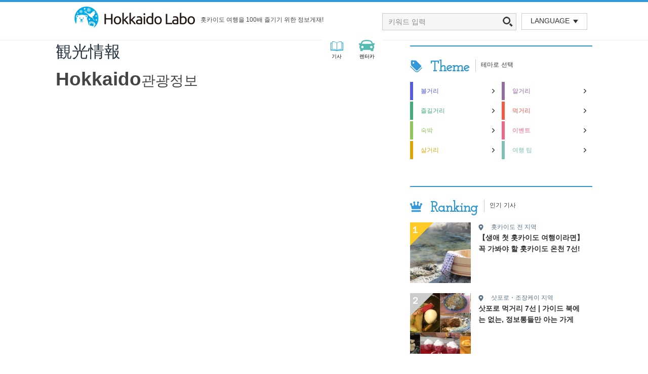

--- FILE ---
content_type: text/html; charset=UTF-8
request_url: https://hokkaido-labo.com/kr/spot?city=4
body_size: 8521
content:
<!DOCTYPE html PUBLIC "-//W3C//DTD XHTML 1.0 Transitional//EN" "http://www.w3.org/TR/xhtml1/DTD/xhtml1-transitional.dtd">
<html xmlns="http://www.w3.org/1999/xhtml" lang="en-US" xml:lang="en-US" xmlns:og="http://ogp.me/ns#" xmlns:fb="http://www.facebook.com/2008/fbml">
<head profile="http://gmpg.org/xfn/11">
<meta http-equiv="Content-Type" content="text/html; charset=UTF-8" />
<title>観光情報 | 홋카이도 라보</title><meta name="viewport" content="width=device-width, initial-scale=1.0"/>
<!-- All in One SEO Pack 2.4.3.1 by Michael Torbert of Semper Fi Web Design[380,393] -->
<link rel="canonical" href="https://hokkaido-labo.com/kr/spot" />
<!-- /all in one seo pack -->
<link rel='dns-prefetch' href='//static.criteo.net' />
<link rel='dns-prefetch' href='//s.w.org' />
<link rel="alternate" type="application/rss+xml" title="홋카이도 라보 &raquo; Feed" href="https://hokkaido-labo.com/kr/feed" />
<link rel="alternate" type="application/rss+xml" title="홋카이도 라보 &raquo; Comments Feed" href="https://hokkaido-labo.com/kr/comments/feed" />
		<script type="text/javascript">
			window._wpemojiSettings = {"baseUrl":"https:\/\/s.w.org\/images\/core\/emoji\/2.3\/72x72\/","ext":".png","svgUrl":"https:\/\/s.w.org\/images\/core\/emoji\/2.3\/svg\/","svgExt":".svg","source":{"concatemoji":"https:\/\/hokkaido-labo.com\/kr\/wp-includes\/js\/wp-emoji-release.min.js?ver=4.9.1"}};
			!function(a,b,c){function d(a,b){var c=String.fromCharCode;l.clearRect(0,0,k.width,k.height),l.fillText(c.apply(this,a),0,0);var d=k.toDataURL();l.clearRect(0,0,k.width,k.height),l.fillText(c.apply(this,b),0,0);var e=k.toDataURL();return d===e}function e(a){var b;if(!l||!l.fillText)return!1;switch(l.textBaseline="top",l.font="600 32px Arial",a){case"flag":return!(b=d([55356,56826,55356,56819],[55356,56826,8203,55356,56819]))&&(b=d([55356,57332,56128,56423,56128,56418,56128,56421,56128,56430,56128,56423,56128,56447],[55356,57332,8203,56128,56423,8203,56128,56418,8203,56128,56421,8203,56128,56430,8203,56128,56423,8203,56128,56447]),!b);case"emoji":return b=d([55358,56794,8205,9794,65039],[55358,56794,8203,9794,65039]),!b}return!1}function f(a){var c=b.createElement("script");c.src=a,c.defer=c.type="text/javascript",b.getElementsByTagName("head")[0].appendChild(c)}var g,h,i,j,k=b.createElement("canvas"),l=k.getContext&&k.getContext("2d");for(j=Array("flag","emoji"),c.supports={everything:!0,everythingExceptFlag:!0},i=0;i<j.length;i++)c.supports[j[i]]=e(j[i]),c.supports.everything=c.supports.everything&&c.supports[j[i]],"flag"!==j[i]&&(c.supports.everythingExceptFlag=c.supports.everythingExceptFlag&&c.supports[j[i]]);c.supports.everythingExceptFlag=c.supports.everythingExceptFlag&&!c.supports.flag,c.DOMReady=!1,c.readyCallback=function(){c.DOMReady=!0},c.supports.everything||(h=function(){c.readyCallback()},b.addEventListener?(b.addEventListener("DOMContentLoaded",h,!1),a.addEventListener("load",h,!1)):(a.attachEvent("onload",h),b.attachEvent("onreadystatechange",function(){"complete"===b.readyState&&c.readyCallback()})),g=c.source||{},g.concatemoji?f(g.concatemoji):g.wpemoji&&g.twemoji&&(f(g.twemoji),f(g.wpemoji)))}(window,document,window._wpemojiSettings);
		</script>
		<style type="text/css">
img.wp-smiley,
img.emoji {
	display: inline !important;
	border: none !important;
	box-shadow: none !important;
	height: 1em !important;
	width: 1em !important;
	margin: 0 .07em !important;
	vertical-align: -0.1em !important;
	background: none !important;
	padding: 0 !important;
}
</style>
<link rel='stylesheet' id='balance-theme-css'  href='https://hokkaido-labo.com/kr/wp-content/themes/balance/style.css?ver=2.5.3' type='text/css' media='all' />
<link rel='stylesheet' id='wordpress-popular-posts-css-css'  href='https://hokkaido-labo.com/kr/wp-content/plugins/wordpress-popular-posts/public/css/wpp.css?ver=4.0.13' type='text/css' media='all' />
<link rel='stylesheet' id='jquery.bxslider.css-css'  href='https://hokkaido-labo.com/kr/wp-content/themes/balance/css/jquery.bxslider.css?ver=4.9.1' type='text/css' media='all' />
<script type='text/javascript' src='https://hokkaido-labo.com/kr/wp-includes/js/jquery/jquery.js?ver=1.12.4'></script>
<script type='text/javascript' src='https://hokkaido-labo.com/kr/wp-includes/js/jquery/jquery-migrate.min.js?ver=1.4.1'></script>
<script type='text/javascript' src='//static.criteo.net/js/ld/publishertag.js?ver=4.9.1'></script>
<script type='text/javascript'>
/* <![CDATA[ */
var wpp_params = {"sampling_active":"","sampling_rate":"100","ajax_url":"https:\/\/hokkaido-labo.com\/kr\/wp-admin\/admin-ajax.php","action":"update_views_ajax","ID":"1299","token":"4fab0c9895"};
/* ]]> */
</script>
<script type='text/javascript' src='https://hokkaido-labo.com/kr/wp-content/plugins/wordpress-popular-posts/public/js/wpp.js?ver=4.0.13'></script>
<!--[if lt IE 9]>
<script type='text/javascript' src='https://hokkaido-labo.com/kr/wp-content/themes/genesis/lib/js/html5shiv.js?ver=3.7.3'></script>
<![endif]-->
<script type='text/javascript' src='https://hokkaido-labo.com/kr/wp-content/themes/balance/js/script.js?ver=4.9.1'></script>
<script type='text/javascript' src='https://hokkaido-labo.com/kr/wp-content/themes/balance/js/jquery.bxslider.js?ver=4.9.1'></script>
<link rel='https://api.w.org/' href='https://hokkaido-labo.com/kr/wp-json/' />
<link rel="EditURI" type="application/rsd+xml" title="RSD" href="https://hokkaido-labo.com/kr/xmlrpc.php?rsd" />
<link rel="wlwmanifest" type="application/wlwmanifest+xml" href="https://hokkaido-labo.com/kr/wp-includes/wlwmanifest.xml" /> 
<meta name="generator" content="WordPress 4.9.1" />
<link rel="alternate" type="application/json+oembed" href="https://hokkaido-labo.com/kr/wp-json/oembed/1.0/embed?url=https%3A%2F%2Fhokkaido-labo.com%2Fkr%2Fspot" />
<link rel="alternate" type="text/xml+oembed" href="https://hokkaido-labo.com/kr/wp-json/oembed/1.0/embed?url=https%3A%2F%2Fhokkaido-labo.com%2Fkr%2Fspot&#038;format=xml" />
<script type='text/javascript'>
/* <![CDATA[ */
// Comprehensive Google Map plugin v9.1.2
var CGMPGlobal = {"ajaxurl":"https:\/\/hokkaido-labo.com\/kr\/wp-admin\/admin-ajax.php","noBubbleDescriptionProvided":"No description provided","geoValidationClientRevalidate":"REVALIDATE","cssHref":"https:\/\/hokkaido-labo.com\/kr\/wp-content\/plugins\/comprehensive-google-map-plugin\/style.css?ver=9.1.2","language":"en","customMarkersUri":"https:\/\/hokkaido-labo.com\/kr\/wp-content\/plugins\/comprehensive-google-map-plugin\/assets\/css\/images\/markers\/","kml":"[TITLE] [MSG] ([STATUS])","kmlDocInvalid":"The KML file is not a valid KML, KMZ or GeoRSS document.","kmlFetchError":"The KML file could not be fetched.","kmlLimits":"The KML file exceeds the feature limits of KmlLayer.","kmlNotFound":"The KML file could not be found. Most likely it is an invalid URL, or the document is not publicly available.","kmlRequestInvalid":"The KmlLayer is invalid.","kmlTimedOut":"The KML file could not be loaded within a reasonable amount of time.","kmlTooLarge":"The KML file exceeds the file size limits of KmlLayer.","kmlUnknown":"The KML file failed to load for an unknown reason.","address":"Address","streetView":"Street View","directions":"Directions","toHere":"To here","fromHere":"From here","mapFillViewport":"false","timestamp":"175823847d","ajaxCacheMapAction":"cgmp_ajax_cache_map_action","sep":"{}"}
/* ]]> */
</script>
<script type="text/javascript">
	window._wp_rp_static_base_url = 'https://wprp.zemanta.com/static/';
	window._wp_rp_wp_ajax_url = "https://hokkaido-labo.com/kr/wp-admin/admin-ajax.php";
	window._wp_rp_plugin_version = '3.6.3';
	window._wp_rp_post_id = '1299';
	window._wp_rp_num_rel_posts = '4';
	window._wp_rp_thumbnails = true;
	window._wp_rp_post_title = '%E8%A6%B3%E5%85%89%E6%83%85%E5%A0%B1';
	window._wp_rp_post_tags = [];
	window._wp_rp_promoted_content = true;
</script>
<link rel="stylesheet" href="https://hokkaido-labo.com/kr/wp-content/plugins/wordpress-23-related-posts-plugin/static/themes/vertical-m.css?version=3.6.3" />
<link rel="icon" href="https://hokkaido-labo.com/kr/wp-content/themes/balance/images/favicon.ico" />
<meta name="p:domain_verify" content="3912facdd36ca4276f377b51e921c4bc"/>
<meta name="pinterest-rich-pin" content="false" /><meta property="og:title" content="観光情報" />
<meta property="og:site_name" content="홋카이도 라보" />
<meta property="og:description" content="[spot_api01]" />
<meta property="og:type" content="article" />
<meta property="og:url" content="https://hokkaido-labo.com/kr/spot" />
<meta property="fb:admins" content="100003297557835" />
<meta property="fb:app_id" content="1633359236888775" />

<!-- BEGIN: WP Social Bookmarking Light HEAD -->


<script>
    (function (d, s, id) {
        var js, fjs = d.getElementsByTagName(s)[0];
        if (d.getElementById(id)) return;
        js = d.createElement(s);
        js.id = id;
        js.src = "//connect.facebook.net/ko/sdk.js#xfbml=1&version=v2.7";
        fjs.parentNode.insertBefore(js, fjs);
    }(document, 'script', 'facebook-jssdk'));
</script>

<style type="text/css">
    .wp_social_bookmarking_light{
    border: 0 !important;
    padding: 10px 0 20px 0 !important;
    margin: 0 !important;
}
.wp_social_bookmarking_light div{
    float: left !important;
    border: 0 !important;
    padding: 0 !important;
    margin: 0 5px 0px 0 !important;
    min-height: 30px !important;
    line-height: 18px !important;
    text-indent: 0 !important;
}
.wp_social_bookmarking_light img{
    border: 0 !important;
    padding: 0;
    margin: 0;
    vertical-align: top !important;
}
.wp_social_bookmarking_light_clear{
    clear: both !important;
}
#fb-root{
    display: none;
}
.wsbl_twitter{
    width: 100px;
}
.wsbl_facebook_like iframe{
    max-width: none !important;
}
.wsbl_pinterest a{
    border: 0px !important;
}
</style>
<!-- END: WP Social Bookmarking Light HEAD -->


<!--alternate-->
<!--//alternate-->



</head>
<body class="page-template-default page page-id-1299 content-sidebar"><!-- Google Tag Manager -->
<noscript><iframe src="//www.googletagmanager.com/ns.html?id=GTM-WZS3JQ"
height="0" width="0" style="display:none;visibility:hidden"></iframe></noscript>
<script>(function(w,d,s,l,i){w[l]=w[l]||[];w[l].push({'gtm.start':
new Date().getTime(),event:'gtm.js'});var f=d.getElementsByTagName(s)[0],
j=d.createElement(s),dl=l!='dataLayer'?'&l='+l:'';j.async=true;j.src=
'//www.googletagmanager.com/gtm.js?id='+i+dl;f.parentNode.insertBefore(j,f);
})(window,document,'script','dataLayer','GTM-WZS3JQ');</script>
<!-- End Google Tag Manager --> <div id="wrap"><div id="header"><div class="wrap">
<span class="nav_menu_button">
  <img class="button-open" src="https://hokkaido-labo.com/kr/wp-content/themes/balance/images/hd-social-menu-button.png" alt="">
  <img class="button-close" src="https://hokkaido-labo.com/kr/wp-content/themes/balance/images/hd-social-menu-button-close.png" alt=""></span>
</span>
<div id="title-area"><p class="logo"><a href="/kr/"><img src="https://hokkaido-labo.com/kr/wp-content/themes/balance/images/img_logo.png" alt="홋카이도 라보"></a></p>
<p class="txt-description">홋카이도 여행을 100배 즐기기 위한 정보게재!</p> </div><div class="widget-area header-widget-area"><div id="text-2" class="widget widget_text"><div class="widget-wrap">			<div class="textwidget"><div id="drp-lang" class="dropmenu-lang">
<div class="dropmenu-inner"><a href="#">LANGUAGE<i class="ico"></i></a>
    <ul>
<li><a href="/" class="ga-lang-jp">日本語</a></li>
<li><a href="/en/" class="ga-lang-en">ENGLISH</a></li>
<li><a href="/tw/" class="ga-lang-tw">繁體中文</a></li>
<li><a href="/cn/" class="ga-lang-cn">简体中文</a></li>
    </ul>
  </div>
</div></div>
		</div></div>
<div id="search-3" class="widget widget_search"><div class="widget-wrap"><form method="get" class="searchform search-form" action="https://hokkaido-labo.com/kr/" role="search" ><input type="text" value="키워드 입력" name="s" class="s search-input" onfocus="if (&#039;키워드 입력&#039; === this.value) {this.value = &#039;&#039;;}" onblur="if (&#039;&#039; === this.value) {this.value = &#039;키워드 입력&#039;;}" /><input type="submit" class="searchsubmit search-submit" value="" /></form></div></div>
<div id="nav_menu-2" class="widget widget_nav_menu"><div class="widget-wrap"><div class="menu-header-menu-container"><ul id="menu-header-menu" class="menu genesis-nav-menu"><li id="menu-item-1206" class="menu-item menu-item-type-custom menu-item-object-custom menu-item-home menu-item-1206"><a href="https://hokkaido-labo.com/kr/"><span itemprop="name">기사</span></a></li>
<li id="menu-item-1207" class="menu-item menu-item-type-custom menu-item-object-custom menu-item-1207"><a href="https://hokkaido-labo.com/kr/rentcar/"><span itemprop="name">렌터카</span></a></li>
</ul></div></div></div>
</div><div class="footer-menu"><div class='footer_category'><p>카테고리</p><ul><li><a href='https://hokkaido-labo.com/kr/category/area-sapporo'>삿포로・죠장케이지역</a></li><li><a href='https://hokkaido-labo.com/kr/category/area-otaru-niseko'>오타루・루스츠・니세코지역</a></li><li><a href='https://hokkaido-labo.com/kr/category/area-hakodate'>하코다테・홋카이도 남쪽・오쿠시리지역</a></li><li><a href='https://hokkaido-labo.com/kr/category/area-noboribetsu'>노보리베츠・도야코지역</a></li><li><a href='https://hokkaido-labo.com/kr/category/area-chitose'>치토세・시코츠호・유바리지역</a></li><li><a href='https://hokkaido-labo.com/kr/category/area-furano'>후라노・비에이・토마무지역</a></li><li><a href='https://hokkaido-labo.com/kr/category/area-asahikawa'>아사히카와・소운쿄지역</a></li><li><a href='https://hokkaido-labo.com/kr/category/area-tokachi'>토카치・히다카지역</a></li><li><a href='https://hokkaido-labo.com/kr/category/area-kushiro'>구시로・아칸・가와유・네므로지역</a></li><li><a href='https://hokkaido-labo.com/kr/category/area-abashiri-shiretoko'>아바시리・기타미・시레토코지역</a></li><li><a href='https://hokkaido-labo.com/kr/category/area-douhoku'>홋카이도 북쪽・와카나이・리시리레분지역</a></li><li><a href='https://hokkaido-labo.com/kr/category/all-hokkaido-area'>홋카이도 전 지역</a></li></ul></div><div class='footer_theme'><p>테마</p><ul><li><a href='https://hokkaido-labo.com/kr/tag/sightseeing'>볼거리</a></li><li><a href='https://hokkaido-labo.com/kr/tag/knowledge'>알거리</a></li><li><a href='https://hokkaido-labo.com/kr/tag/play-experience'>즐길거리</a></li><li><a href='https://hokkaido-labo.com/kr/tag/gourmet'>먹거리</a></li><li><a href='https://hokkaido-labo.com/kr/tag/accommodation'>숙박</a></li><li><a href='https://hokkaido-labo.com/kr/tag/event'>이벤트</a></li><li><a href='https://hokkaido-labo.com/kr/tag/buy'>살거리</a></li><li><a href='https://hokkaido-labo.com/kr/tag/travel-tips'>여행 팁</a></li></ul></div><div class='footer_link'><ul><li><a href='/kr/about-hokkaido-labo'>홋카이도 라보에 대해</a></li><li><a href='/kr/rentcar'>홋카이도 렌터카 정보</a></li><li><a href='https://www.a-tm.jp/' target='_blank'>운영회사</a></li><li><a href='https://hokkaido-labo.com/kr/privacy'>개인정보 정책</a></li><li><a href='https://wbf-online.co.jp/en/images/pdf/pdf_clause_kr.pdf' target='_blank'>수배여행 약관</a></li></ul></div><div class='footer_language'><p>한국어</p><ul><li><a href="/" class="ga-lang-jp">日本語</a></li><li><a href="/en/" class="ga-lang-en">ENGLISH</a></li><li><a href="/tw/" class="ga-lang-tw">繁體中文</a></li><li><a href="/cn/" class="ga-lang-cn">简体中文</a></li></ul></div></div><span class="search_button"><img src="https://hokkaido-labo.com/kr/wp-content/themes/balance/images/search-icon-sp.png" alt=""></span></div></div><div id="inner"><div class="wrap"><div id="content-sidebar-wrap"><div id="content" class="hfeed"><div class="post-1299 page type-page status-publish hentry entry"><h1 class="entry-title">観光情報</h1>
 <div class="entry-content"><h1 class="ttl-list"><span class="ttl-inner"><strong class="txt-area">Hokkaido</strong><span class="txt-info">관광정보</span></span></h1>

<div class="lst-main">
    <ul class="lst-item">    </ul>
  </div>
</div>
 </div></div><div id="sidebar" class="sidebar widget-area">
<div class="widget">
  <div id="thema" class="post-group thema">
    <h2>Theme <span>테마로 선택</span></h2>
    <ul>
      <li class="sightseeing"><a href="https://hokkaido-labo.com/kr/tag/sightseeing">
          <span class="thema-image"></span>
          <span class="thema-text">
            <span class="thema-name">볼거리</span>
            <span class="thema-description">관광지역, 절경 등 홋카이도 볼거리를 소개 합니다.</span>
          </span>
      </a></li>
      <li class="knowledge"><a href="https://hokkaido-labo.com/kr/tag/knowledge">
          <span class="thema-image"></span>
          <span class="thema-text">
            <span class="thema-name">알거리</span>
            <span class="thema-description">홋카이도의 문화・풍습 등을 소개합니다.</span>
          </span>
      </a></li>
      <li class="play-experience"><a href="https://hokkaido-labo.com/kr/tag/play-experience">
          <span class="thema-image"></span>
          <span class="thema-text">
            <span class="thema-name">즐길거리</span>
            <span class="thema-description">홋카이도 현지 체험 활동 등의 정보를 소개합니다.</span>
          </span>
      </a></li>
      <li class="gourmet"><a href="https://hokkaido-labo.com/kr/tag/gourmet">
          <span class="thema-image"></span>
          <span class="thema-text">
            <span class="thema-name">먹거리</span>
            <span class="thema-description">홋카이도에서 먹고싶은 음식이나 음식점 정보를 소개합니다.</span>
          </span>
      </a></li>
      <li class="accommodation"><a href="https://hokkaido-labo.com/kr/tag/accommodation">
          <span class="thema-image"></span>
          <span class="thema-text">
            <span class="thema-name">숙박</span>
            <span class="thema-description">호텔・민박 등 숙박시설에 관련된 정보를 소개합니다.</span>
          </span>
      </a></li>
      <li class="event"><a href="https://hokkaido-labo.com/kr/tag/event">
          <span class="thema-image"></span>
          <span class="thema-text">
            <span class="thema-name">이벤트</span>
            <span class="thema-description">홋카이도 이벤트에 대한 정보를 소개합니다.</span>
          </span>
      </a></li>
      <li class="buy"><a href="https://hokkaido-labo.com/kr/tag/buy">
          <span class="thema-image"></span>
          <span class="thema-text">
            <span class="thema-name">살거리</span>
            <span class="thema-description">기념품이나 특산품 등 홋카이도에서 사고 싶은 것들을 소개합니다.</span>
          </span>
      </a></li>
      <li class="travel-tips"><a href="https://hokkaido-labo.com/kr/tag/travel-tips">
          <span class="thema-image"></span>
          <span class="thema-text">
            <span class="thema-name">여행 팁</span>
            <span class="thema-description">홋카이도 여행에 도움 되는 정보를 소개합니다.</span>
          </span>
      </a></li>
    </ul>
  </div>
</div>
<!-- WordPress Popular Posts Plugin [W] [all] [views] [custom] -->

<div id="wpp-2" class="widget popular-posts"><div class="widget-wrap">
<div class="post-group ranking"><h2>Ranking <span>인기 기사</span></h2><div class="post-list-sp">
<div class="post-item-sp">
  <a href="https://hokkaido-labo.com/kr/hokkaido-onsen-for-beginner-25200" class="thumbnail"><img width="360" height="240" src="https://hokkaido-labo.com/kr/wp-content/uploads/2018/09/hokkaido-onsen-001-360x240.jpg" class="attachment-home-thumbnail size-home-thumbnail wp-post-image" alt="" srcset="https://hokkaido-labo.com/kr/wp-content/uploads/2018/09/hokkaido-onsen-001-360x240.jpg 360w, https://hokkaido-labo.com/kr/wp-content/uploads/2018/09/hokkaido-onsen-001-300x200.jpg 300w, https://hokkaido-labo.com/kr/wp-content/uploads/2018/09/hokkaido-onsen-001.jpg 640w" sizes="(max-width: 360px) 100vw, 360px" /></a>
  <p class="category"><a href="https://hokkaido-labo.com/kr/category/all-hokkaido-area">홋카이도 전 지역</a></p>
  <p class="title"><a href="https://hokkaido-labo.com/kr/hokkaido-onsen-for-beginner-25200">【생애 첫 홋카이도 여행이라면】 꼭 가봐야 할 홋카이도 온천 7선!</a></p>
</div>
<div class="post-item-sp">
  <a href="https://hokkaido-labo.com/kr/sapporo-gourmet-636" class="thumbnail"><img width="360" height="240" src="https://hokkaido-labo.com/kr/wp-content/uploads/2018/04/b14baed086bae2650328f8f7f4959178-360x240.jpg" class="attachment-home-thumbnail size-home-thumbnail wp-post-image" alt="" srcset="https://hokkaido-labo.com/kr/wp-content/uploads/2018/04/b14baed086bae2650328f8f7f4959178-360x240.jpg 360w, https://hokkaido-labo.com/kr/wp-content/uploads/2018/04/b14baed086bae2650328f8f7f4959178-300x200.jpg 300w" sizes="(max-width: 360px) 100vw, 360px" /></a>
  <p class="category"><a href="https://hokkaido-labo.com/kr/category/area-sapporo">삿포로・조장케이 지역</a></p>
  <p class="title"><a href="https://hokkaido-labo.com/kr/sapporo-gourmet-636">삿포로 먹거리 7선 | 가이드 북에는 없는, 정보통들만 아는 가게</a></p>
</div>
<div class="post-item-sp">
  <a href="https://hokkaido-labo.com/kr/hokkaido-snow-view-hot-spring-7582" class="thumbnail"><img width="360" height="240" src="https://hokkaido-labo.com/kr/wp-content/uploads/2017/10/kumanoyu-image01-360x240.jpg" class="attachment-home-thumbnail size-home-thumbnail wp-post-image" alt="" srcset="https://hokkaido-labo.com/kr/wp-content/uploads/2017/10/kumanoyu-image01-360x240.jpg 360w, https://hokkaido-labo.com/kr/wp-content/uploads/2017/10/kumanoyu-image01-300x200.jpg 300w" sizes="(max-width: 360px) 100vw, 360px" /></a>
  <p class="category"><a href="https://hokkaido-labo.com/kr/category/all-hokkaido-area">홋카이도 전 지역</a></p>
  <p class="title"><a href="https://hokkaido-labo.com/kr/hokkaido-snow-view-hot-spring-7582">역시 겨울에는 눈이 보이는 노천탕에 가보고 싶다! 홋카이도에서의 늘 꿈꾸던 설경 속 온천 8선!</a></p>
</div>
<div class="post-item-sp">
  <a href="https://hokkaido-labo.com/kr/otaru-sightseeing-1199" class="thumbnail"><img width="360" height="240" src="https://hokkaido-labo.com/kr/wp-content/uploads/2017/05/otaru-sightseeing-top1-360x240.jpg" class="attachment-home-thumbnail size-home-thumbnail wp-post-image" alt="" srcset="https://hokkaido-labo.com/kr/wp-content/uploads/2017/05/otaru-sightseeing-top1-360x240.jpg 360w, https://hokkaido-labo.com/kr/wp-content/uploads/2017/05/otaru-sightseeing-top1-300x200.jpg 300w, https://hokkaido-labo.com/kr/wp-content/uploads/2017/05/otaru-sightseeing-top1.jpg 597w" sizes="(max-width: 360px) 100vw, 360px" /></a>
  <p class="category"><a href="https://hokkaido-labo.com/kr/category/area-otaru-niseko">오타루・루스츠・니세코 지역</a></p>
  <p class="title"><a href="https://hokkaido-labo.com/kr/otaru-sightseeing-1199">【처음 만나는 오타루】 오타루의 관광 명소•볼거리 총정리!</a></p>
</div>
<div class="post-item-sp">
  <a href="https://hokkaido-labo.com/kr/furano-biei-2746" class="thumbnail"><img width="360" height="240" src="https://hokkaido-labo.com/kr/wp-content/uploads/2017/05/2_aoiike-360x240.jpg" class="attachment-home-thumbnail size-home-thumbnail wp-post-image" alt="" srcset="https://hokkaido-labo.com/kr/wp-content/uploads/2017/05/2_aoiike-360x240.jpg 360w, https://hokkaido-labo.com/kr/wp-content/uploads/2017/05/2_aoiike-300x200.jpg 300w" sizes="(max-width: 360px) 100vw, 360px" /></a>
  <p class="category"><a href="https://hokkaido-labo.com/kr/category/area-furano">후라노・비에이・토마무 지역</a></p>
  <p class="title"><a href="https://hokkaido-labo.com/kr/furano-biei-2746">후라노(富良野)•비에이(美瑛)의 매력이 돋보이는 관광 명소와 시간별 투어 코스</a></p>
</div></div></div>
</div></div>

<div id="text-4" class="widget widget_text"><div class="widget-wrap">			<div class="textwidget"><script async src="//pagead2.googlesyndication.com/pagead/js/adsbygoogle.js"></script>
<!-- 北海道ラボ　カスタムサイズ -->
<ins class="adsbygoogle"
     style="display:inline-block;width:300px;height:250px"
     data-ad-client="ca-pub-6947646801046491"
     data-ad-slot="6239885360"></ins>
<script>
(adsbygoogle = window.adsbygoogle || []).push({});
</script></div>
		</div></div>
<div id="text-6" class="widget widget_text"><div class="widget-wrap">			<div class="textwidget"><div class="about">
<h2>About <span>홋카이도 라보에 대해</span></h2>
<p>
홋카이도 라보는 홋카이도를 구석구석까지 충분히 즐길 수 있기 위한 웹 미디어로서, 창업 30년 이상의 실적을 가진 Online Travel Co., Ltd.（※)에서 운영하고 있습니다.
</p>
<p>
저희들은 총 100만명 이상의 고객들에게 홋카이도 여행을 제공하고 있습니다만, 홋카이도는 일반 관광지 보다 광대하여 아직 알지 못하는 매력이 많이 있습니다. 또한 아직 홋카이도에 와보시지 못한 분들도 많이 계십니다.
</p>
<p>
이러하여 더욱더 홋카이도의 매력을 전달하여 홋카이도라는 곳이 좋아질 수 있도록, 여행의 발걸음을 옮길 수 있도록 「홋카이도 라보」를 만들었습니다.
</p>
<p>
장기간의 경험을 살려 취재, 촬영, 어느 곳 보다도 상세하게 현잠감 있게 전달 하겠습니다.
</p>
<p>
※2017년 4월 1일에 의하여 사업분화로 인하여 「WBF온라인 주식회사」가 운영회사로 되었습니다.
자세한 사항은<a href="http://wbf-online.co.jp/" target="_blank">여기를</a>참조해 주십시오.</p>
<div class="fb-page" data-href="https://www.facebook.com/hokkaidolabo" data-width="500px" data-small-header="false" data-adapt-container-width="true" data-hide-cover="false" data-show-facepile="true" data-show-posts="false"><div class="fb-xfbml-parse-ignore"><blockquote cite="https://www.facebook.com/hokkaidolabo"><a href="https://www.facebook.com/hokkaidolabo">홋카이도라보</a></blockquote></div></div>
</div></div>
		</div></div>
</div></div></div></div><div id="footer" class="footer"><div class="wrap"><div class="footer-menu"><div class='footer_category'><p>카테고리</p><ul><li><a href='https://hokkaido-labo.com/kr/category/area-sapporo'>삿포로・죠장케이지역</a></li><li><a href='https://hokkaido-labo.com/kr/category/area-otaru-niseko'>오타루・루스츠・니세코지역</a></li><li><a href='https://hokkaido-labo.com/kr/category/area-hakodate'>하코다테・홋카이도 남쪽・오쿠시리지역</a></li><li><a href='https://hokkaido-labo.com/kr/category/area-noboribetsu'>노보리베츠・도야코지역</a></li><li><a href='https://hokkaido-labo.com/kr/category/area-chitose'>치토세・시코츠호・유바리지역</a></li><li><a href='https://hokkaido-labo.com/kr/category/area-furano'>후라노・비에이・토마무지역</a></li><li><a href='https://hokkaido-labo.com/kr/category/area-asahikawa'>아사히카와・소운쿄지역</a></li><li><a href='https://hokkaido-labo.com/kr/category/area-tokachi'>토카치・히다카지역</a></li><li><a href='https://hokkaido-labo.com/kr/category/area-kushiro'>구시로・아칸・가와유・네므로지역</a></li><li><a href='https://hokkaido-labo.com/kr/category/area-abashiri-shiretoko'>아바시리・기타미・시레토코지역</a></li><li><a href='https://hokkaido-labo.com/kr/category/area-douhoku'>홋카이도 북쪽・와카나이・리시리레분지역</a></li><li><a href='https://hokkaido-labo.com/kr/category/all-hokkaido-area'>홋카이도 전 지역</a></li></ul></div><div class='footer_theme'><p>테마</p><ul><li><a href='https://hokkaido-labo.com/kr/tag/sightseeing'>볼거리</a></li><li><a href='https://hokkaido-labo.com/kr/tag/knowledge'>알거리</a></li><li><a href='https://hokkaido-labo.com/kr/tag/play-experience'>즐길거리</a></li><li><a href='https://hokkaido-labo.com/kr/tag/gourmet'>먹거리</a></li><li><a href='https://hokkaido-labo.com/kr/tag/accommodation'>숙박</a></li><li><a href='https://hokkaido-labo.com/kr/tag/event'>이벤트</a></li><li><a href='https://hokkaido-labo.com/kr/tag/buy'>살거리</a></li><li><a href='https://hokkaido-labo.com/kr/tag/travel-tips'>여행 팁</a></li></ul></div><div class='footer_link'><ul><li><a href='/kr/about-hokkaido-labo'>홋카이도 라보에 대해</a></li><li><a href='/kr/rentcar'>홋카이도 렌터카 정보</a></li><li><a href='https://www.a-tm.jp/' target='_blank'>운영회사</a></li><li><a href='https://hokkaido-labo.com/kr/privacy'>개인정보 정책</a></li><li><a href='https://wbf-online.co.jp/en/images/pdf/pdf_clause_kr.pdf' target='_blank'>수배여행 약관</a></li></ul></div><div class='footer_language'><p>한국어</p><ul><li><a href="/" class="ga-lang-jp">日本語</a></li><li><a href="/en/" class="ga-lang-en">ENGLISH</a></li><li><a href="/tw/" class="ga-lang-tw">繁體中文</a></li><li><a href="/cn/" class="ga-lang-cn">简体中文</a></li></ul></div></div></div></div><div class="gototop"><p>Copyright 홋카이도 라보 All rights reserved.</p></div><div class="creds"><p></p></div></div>
<div id="page-top">
  <a id="move-page-top">▲</a>
</div>
<!-- BEGIN: WP Social Bookmarking Light FOOTER -->
    <script>!function(d,s,id){var js,fjs=d.getElementsByTagName(s)[0],p=/^http:/.test(d.location)?'http':'https';if(!d.getElementById(id)){js=d.createElement(s);js.id=id;js.src=p+'://platform.twitter.com/widgets.js';fjs.parentNode.insertBefore(js,fjs);}}(document, 'script', 'twitter-wjs');</script>

    <script src="https://apis.google.com/js/platform.js" async defer>
        {lang: "ko"}
    </script>

<!-- END: WP Social Bookmarking Light FOOTER -->
<link rel='stylesheet' id='wp-defoStyle-css'  href='https://hokkaido-labo.com/kr/wp-content/plugins/spot-api-en/spot_style.css?ver=1' type='text/css' media='all' />
<script type='text/javascript' src='https://hokkaido-labo.com/kr/wp-includes/js/wp-embed.min.js?ver=4.9.1'></script>
<script type="text/javascript">
	jQuery(document).ready(function(){
		jQuery(".footer_category p, .footer_theme p, .footer_link p, .footer_language p").on("click",function(){
			var w = jQuery(window).width();
			if(w < 801){
				jQuery(this).next().toggle();
			}
		});
	});
</script>

</body>
</html>

--- FILE ---
content_type: text/html; charset=UTF-8
request_url: https://hokkaido-labo.com/kr/wp-admin/admin-ajax.php
body_size: 60
content:
WPP: OK. Execution time: 0.00971 seconds

--- FILE ---
content_type: text/html; charset=utf-8
request_url: https://www.google.com/recaptcha/api2/aframe
body_size: 173
content:
<!DOCTYPE HTML><html><head><meta http-equiv="content-type" content="text/html; charset=UTF-8"></head><body><script nonce="sE37-aREfNm1h2F9oGfLTA">/** Anti-fraud and anti-abuse applications only. See google.com/recaptcha */ try{var clients={'sodar':'https://pagead2.googlesyndication.com/pagead/sodar?'};window.addEventListener("message",function(a){try{if(a.source===window.parent){var b=JSON.parse(a.data);var c=clients[b['id']];if(c){var d=document.createElement('img');d.src=c+b['params']+'&rc='+(localStorage.getItem("rc::a")?sessionStorage.getItem("rc::b"):"");window.document.body.appendChild(d);sessionStorage.setItem("rc::e",parseInt(sessionStorage.getItem("rc::e")||0)+1);localStorage.setItem("rc::h",'1768789230451');}}}catch(b){}});window.parent.postMessage("_grecaptcha_ready", "*");}catch(b){}</script></body></html>

--- FILE ---
content_type: text/css
request_url: https://hokkaido-labo.com/kr/wp-content/themes/balance/style.css?ver=2.5.3
body_size: 18233
content:
/*
    Theme Name: Balance Child Theme
	Theme URI: http://www.studiopress.com/themes/balance
	Description: Balance is a two column child theme created for the Genesis Framework.
    Author: StudioPress
    Author URI: http://www.studiopress.com/
 
    Version: 1.0
 
    Tags: black, blue, green, pink, red, white, light, one-column, two-columns, left-sidebar, right-sidebar, fixed-width, custom-background, custom-header, custom-menu, featured-images, full-width-template, theme-options, threaded-comments
 
    Template: genesis
    Template Version: 1.8
 
	License: GNU General Public License v2.0 (or later)
	License URI: http://www.opensource.org/licenses/gpl-license.php
*/

/* Table of Contents
◆北海道ラボ kr
* Import Fonts
* Defaults
* Hyperlinks
* Body
* Wrap
* Header
* Image Header - Partial Width
* Image Header - Full Width
* Header / Primary / Secondary Navigation
* Primary Navigation Extras
* Secondary Navigation
* Inner
* Breadcrumb
* Taxonomy Description
* Content-Sidebar Wrap
* Content
* Column Classes
* Featured Post Grid
* Headlines
* Ordered / Unordered Lists
* Post Info
* Post Meta
* Author Box
* Sticky Posts
* Archive Page
* Post Icons
* Images
* Post Navigation
* Primary / Secondary Sidebars
* Dropdowns
* Featured Page / Post
* User Profile
* Buttons
* Search Form
* eNews & Updates Widget
* Calendar Widget
* Footer Widgets
* Footer
* Comments
* Gravity Forms

*/


/* Import Fonts
------------------------------------------------------------ */

@import url(https://fonts.googleapis.com/css?family=Lora);
@import url(https://fonts.googleapis.com/css?family=Josefin+Slab);


/* Defaults
------------------------------------------------------------ */

body,h1,h2,h2 a,h2 a:visited,h3,h4,h5,h6,p,select,textarea {
	color: #444;
	font-family:"돋움",dotum,Helvetica,"나눔고딕",nanumgothic,se_NanumGothic,sans-serif,simhei,NanumBarunpen,NanumBareunGothicLight;
	font-size: 14px;
	font-weight: normal;
	line-height: 1.625;
	margin: 0;
	padding: 0;
	text-decoration: none;
}
body {padding-top: 80px;}
input {
	color: #333;
	font-family:"돋움",dotum,Helvetica,"나눔고딕",nanumgothic,se_NanumGothic,sans-serif,simhei,NanumBarunpen,NanumBareunGothicLight;
}
input[type=text], select, textarea {
	-moz-box-shadow: none;
	-webkit-box-shadow: none;
	background: #fff;
	border: 1px solid #ddd;
	box-shadow: none;
	color: #888;
	font-family:"돋움",dotum,Helvetica,"나눔고딕",nanumgothic,se_NanumGothic,sans-serif,simhei,NanumBarunpen,NanumBareunGothicLight;
	font-size: 11px;
	margin: 5px 2px 0 0;
	padding: 12px 15px;
	
	vertical-align: middle;
}
textarea {
	color: #333;
	font-family:"돋움",dotum,Helvetica,"나눔고딕",nanumgothic,se_NanumGothic,sans-serif,simhei,NanumBarunpen,NanumBareunGothicLight;
	font-size: 12px;
	text-transform: none;
}
li,ol,ul {	margin: 0;	padding: 0;}
ol li {	list-style-type: decimal;}

.clearfix:after {
	content: ".";
	display: block;
	clear: both;
	visibility: hidden;
	line-height: 0;
	height: 0;
}
.clearfix {display: inline-block;}
html[xmlns] .clearfix {display: block;}
* html .clearfix {height: 1%;}
.archive-title {	font-size:16px;	margin:0px 0 5px 30px;}

/* Hyperlinks
------------------------------------------------------------ */
a,a:visited {color: #00b4ff;text-decoration: none;}
a:hover {
	opacity:0.8;
    filter:alpha(opacity=80);
    -ms-filter: “alpha( opacity=80 )”;
	text-decoration: none;
}
a img {border: none;}

/* Body
------------------------------------------------------------ */
body {background-color: #fff;}
body.home {background-color: #F6F6F6}
::-moz-selection {background-color: #444;color: #fff;}
::selection {background-color: #444;color: #fff;}


/* Wrap
------------------------------------------------------------ */
#wrap {margin: 0px auto 0px;}
.wrap {margin: 0 auto;width: 1060px;}
.home .wrap {margin: 0 auto;width: 1120px;}

/* Header
------------------------------------------------------------ */
#header {
	position: fixed;
	top: 0;
	width: 100%;
	height: 75px;
	border-top: 4px #3498DB solid;
	border-bottom: 1px #EEEEEE solid;
	background: #fff;
	z-index: 10000;
}

#header .nav_menu_button,
#header .search_button {display: none;}
#title-area {
	display: inline-block;
	float: left;
	margin: 8px 0 0 36px;
	white-space: nowrap;
}
#title {
	display: inline-block;
	font-size: 26px;
	margin: 0;
}
#title a,
#title a:hover {
	display: inline-block;
	color: #3398DA;
	font-weight: bold;
	text-decoration: none;
}
#title img {
	display: inline-block;
	margin-right: 10px;
	vertical-align: middle;
}
#title img.logo-sp {
	display: none;
}
#title span {
	display: inline-block;
	margin-right: 15px;
	vertical-align: middle;
}
#title-area .logo {
    display: inline-block;
    vertical-align: top;
}
#title-area .txt-description {
    display: inline-block;
    vertical-align: top;
    font-size: 83%;
    margin:4.3% 0 1.5% 5px;
    white-space: pre-wrap;
    line-height: 1;
}
@media screen and (max-width: 768px) {
	#title-area .logo {
	 display: block;
	 width: 45%;
	 margin: 3% auto 0;
	}
	#title-area .txt-description {
		display: none;
	}
}
#description {
	display: inline-block;
	color: #aaa;
	font-family:"돋움",dotum,Helvetica,"나눔고딕",nanumgothic,se_NanumGothic,sans-serif,simhei,NanumBarunpen,NanumBareunGothicLight;
	font-size: 12px;
}

/* #header .widget-area { */
/*     color: #fff; */
/*     font-size: 12px; */
/*     font-weight: normal; */
/*     margin: -40px auto 0; */
/*     text-align: right; */
/*     width: 1000px; */
/* } */

/* #header img {margin:0px 0 0 0 ; */
/* } */

/* #header .widget-area { */
/*     color: #fff; */
/*     font-size: 12px; */
/*     font-weight: normal; */
/*     text-align: right; */
/* } */

/* #header .widget-area a, #header .widget-area a:visited { */
/*     color: #fff; */
/*     text-decoration: none; */
/* } */


/* Image Header - Partial Width
------------------------------------------------------------ */

.header-image #title-area,
.header-image #title,
.header-image #title a {
	display: block;
	float: left;
	height: 100px;
	overflow: hidden;
	padding: 0;
	text-indent: -9999px;
}

.bx-wrapper .bx-viewport li a {
	display: block;
}
.bx-wrapper .bx-viewport li a:after {
	content: ' ';
	position: absolute;
	top: 0;
	left: 0;
	right: 0;
	bottom: 0;
	background-size: auto 100%;
	background-repeat: repeat-x;
	background-position: center bottom;
	background-image: url(images/banner-gradient.png);
	z-index: 100;
}

.bx-wrapper .bx-viewport li a .content {
	z-index: 200;
}

.header-image #description {
	display: block;
	overflow: hidden;
}


/* Image Header - Full Width
------------------------------------------------------------ */

.header-full-width #title,
.header-full-width #title a {
	width: 1000px;
}

.header-full-width #title-area {
	width: 1000px;
}

/* Header / Primary / Secondary Navigation
------------------------------------------------------------ */

.menu-primary,
.menu-secondary {
	clear: both;
	color: #444;
	margin: 0 auto;
	overflow: hidden;
	width: 100%;
}

#header .menu, #footer .menu {
	float: right;
	margin: 19px 36px 0 0;
	background-color: #FFF;
}

#header .menu .menu-item, #footer .menu .menu-item {
	display: inline-block;
	margin:0;
	list-style-type: none;
}

/*#header .menu .menu-item a, #footer .menu .menu-item a {
	display: block;
	font-size: 0px;
	width: 40px;
	height: 41px;
	padding: 0;
}*/

#header .menu .menu-item:first-child, #footer .menu .menu-item:first-child {
	margin: 0;
}
/*#header .menu .menu-item-6, #footer .menu .menu-item-6 {
	background: url(images/hd-social-twitter.png) no-repeat;
}

#header .menu .menu-item-7, #footer .menu .menu-item-7 {
	background: url(images/hd-social-facebook.png) no-repeat;
}

#header .menu .menu-item-8, #footer .menu .menu-item-8 {
	background: url(images/hd-social-pinterest.png) no-repeat;
}
#header .menu .menu-item-9, #footer .menu .menu-item-9 {
	background: url(https://hokkaido-labo.com/en/wp-content/themes/balance/images/hd-social-instagram.png) no-repeat;
}
#header .menu .menu-item-10, #footer .menu .menu-item-10 {
	background: url(https://hokkaido-labo.com/en/wp-content/themes/balance/images/jp-green.png) no-repeat;
}*/


/* #header .menu .menu-item-6493 { */
/* 	/* Line */ */
/* 	background: url(images/hd-social-line.png) no-repeat; */
/* } */

/* #header .menu .menu-item-6494 { */
/* 	/* B! */ */
/* 	background: url(images/hd-social-hatena.png) no-repeat; */
/* } */

.menu-primary,
.menu-secondary {
	background: url();
}

.menu-primary,
.menu-secondary {
	margin: 0 0 20px;
}

.menu-primary ul,
.menu-secondary ul {
	float: left;
	width: 100%;
}

.menu-primary li,
.menu-secondary li,
#header .menu li {
	float: left;
	list-style-type: none;
}

.menu-primary a,
.menu-secondary a,
#header .menu a {
	color: #444;
	display: block;
	padding: 6px 15px 5px;
	position: relative;
	text-decoration: none;
}

.menu-primary li a:active,
.menu-primary li a:hover,
.menu-primary .current_page_item a,
.menu-primary .current-cat a,
.menu-primary .current-menu-item a,
.menu-secondary li a:active,
.menu-secondary li a:hover,
.menu-secondary .current_page_item a,
.menu-secondary .current-cat a,
.menu-secondary .current-menu-item a,
#header .menu li a:active,
#header .menu li a:hover,
#header .menu .current_page_item a,
#header .menu .current-cat a,
#header .menu .current-menu-item a {
	color: #d97217;
}

.menu-primary li li a,
.menu-primary li li a:link,
.menu-primary li li a:visited,
.menu-secondary li li a,
.menu-secondary li li a:link,
.menu-secondary li li a:visited,
#header .menu li li a,
#header .menu li li a:link,
#header .menu li li a:visited {
	background-color: #f5f5f5;
	border-bottom: 1px solid #ddd;
	border-top: 1px solid #fff;
	color: #444;
	font-size: 14px;
	padding: 10px 15px;
	position: relative;
	text-align: left;
	text-shadow: #fff 1px 1px;
	text-transform: none;
	width: 138px;
}

.menu-primary li li a:active,
.menu-primary li li a:hover,
.menu-secondary li li a:active,
.menu-secondary li li a:hover,
#header .menu li li a:active,
#header .menu li li a:hover {
	color: #d97217;
}

.menu-primary li ul,
.menu-secondary li ul,
#header .menu li ul {
	-moz-box-shadow: 0px 1px 3px #ccc;
	-webkit-box-shadow: 0px 1px 3px #ccc;
	box-shadow: 0px 1px 3px #ccc;
	height: auto;
	left: -9999px;
	margin: 0 0 0 1px;
	position: absolute;
	width: 168px;
	z-index: 9999;
}

.menu-primary li ul a,
.menu-secondary li ul a,
#header .menu li ul a {
	width: 130px;
}

.menu-primary li ul ul,
.menu-secondary li ul ul,
#header .menu li ul ul {
	margin: -44px 0 0 168px;
}

.menu li:hover ul ul,
.menu li.sfHover ul ul {
	left: -9999px;
}

.menu li:hover,
.menu li.sfHover {
	position: static;
}

ul.menu li:hover>ul,
ul.menu li.sfHover ul,
#header .menu li:hover>ul,
#header .menu li.sfHover ul {
	left: auto;
}

.menu-primary li a.sf-with-ul,
.menu-secondary li a.sf-with-ul,
#header .menu li a.sf-with-ul {
	padding-right: 25px;
}

.menu li a .sf-sub-indicator,
.menu li li a .sf-sub-indicator,
.menu li li li a .sf-sub-indicator {
	background: url(images/arrow-down.png) no-repeat;
	height: 16px;
	position: absolute;
	right: 0px;
	text-indent: -9999px;
	top: 17px;
	width: 16px;
}

li:hover ul ul,
li.sfHover ul ul {
	left: -9999px;
}

li:hover,
li.sfHover {
	position: static;
}

#wpadminbar li:hover ul ul {
    left: 0;
}

/*Header Menu*/
#header #menu-header-menu > .menu-item > a {
    color: #000;
    font-size: 71%;
    padding: 0;
    background-repeat: no-repeat;
    background-position: 8px center;
    background-size: 24px auto;
    display: none;
}
#header #menu-header-menu > .menu-item:nth-child(1),
#header #menu-header-menu > .menu-item:nth-child(2),
#header #menu-header-menu > .menu-item:nth-child(3),
#header #menu-header-menu > .menu-item:nth-child(4),
#header #menu-header-menu > .menu-item:nth-child(5),
#header #menu-header-menu > .menu-item:nth-child(6){
	width: 60px;
	text-align: center;
}
#header #menu-header-menu > .menu-item:nth-child(1) > a,
#header #menu-header-menu > .menu-item:nth-child(2) > a,
#header #menu-header-menu > .menu-item:nth-child(3) > a,
#header #menu-header-menu > .menu-item:nth-child(4) > a,
#header #menu-header-menu > .menu-item:nth-child(5) > a,
#header #menu-header-menu > .menu-item:nth-child(6) > a {
    background-color: #fff;
    background-image: none;
    display: block;
    position: relative;
    letter-spacing: inherit;
    padding: 30px 0 0;
}
#header #menu-header-menu > .menu-item > a::before{
	display: block;
	content: " ";
	width: 25px;
	height: 25px;
	position: absolute;
	left:0;
	right: 0;
	margin:0 auto;
	top: 5px;
}
#header #menu-header-menu > .menu-item:nth-child(1) > a::before{
	background: url(//hokkaido-labo.com/wp-content/themes/balance/images/color-note.svg) no-repeat;
	background-size: 25px 25px;
}
#header #menu-header-menu > .menu-item:nth-child(2) > a::before{
	background: url(//hokkaido-labo.com/wp-content/themes/balance/images/color-rent.svg) no-repeat;
	width: 32px;
	height: 22px;
	background-size: 32px 22px;
}
#header #menu-header-menu > .menu-item:nth-child(3) > a::before{
	background: url(//hokkaido-labo.com/wp-content/themes/balance/images/color-tour.svg) no-repeat;
	background-size: 25px 25px;
}
#header #menu-header-menu > .menu-item:nth-child(4) > a::before{
	background: url(//hokkaido-labo.com/wp-content/themes/balance/images/color-act.svg) no-repeat;
	background-size: 25px 25px;
}
#header #menu-header-menu > .menu-item:nth-child(5) > a::before{
	background: url(//hokkaido-labo.com/wp-content/themes/balance/images/color-hotel.svg) no-repeat;
	background-size: 25px 25px;
}
#header #menu-header-menu > .menu-item:nth-child(6) > a::before{
	background: url(//hokkaido-labo.com/wp-content/themes/balance/images/color-flight.svg) no-repeat;
	width: 22px;
	height: 25px;
	background-size: 22px 25px;
}
#header #menu-header-menu {
    float: right;
    margin: 15px 0 0 0;
    background-color: #FFF;
    /*width: 410px;*/
    display: inline-block;
}
@media screen and (max-width: 768px){
	#header #menu-header-menu > .menu-item{
		display: none;
	}
	#header #menu-header-menu > .menu-item:nth-child(1) > a {
	    letter-spacing: 0px;
	    background-color: #fff;
	    background-image: url(images/mushi.png);
	    display: block;
	    height: 45px;
	}
	#header #menu-header-menu li:first-child.menu-item {
	    display: block;
	    float: none;
	    position: inherit;
	    top: 5px;
	    right: 30px;
	    text-align: center;
	    width: 100%;
	    margin-right: 30px;
	}
	#header #menu-header-menu > .menu-item:nth-child(1) > a {
	    letter-spacing: 0px;
	    background-color: #fff;
	    background-image: url(images/mushi.png);
	    background-position: top;
	    display: block;
	    height: inherit;
	    padding: 28px 0 0;
	}
	#header #menu-header-menu li:first-child.menu-item{
		top: 8px;
	}
	#header #menu-header-menu > .menu-item:nth-child(1) > .sub-menu > .menu-item:nth-child(1) {
	    position: relative;
	}
	#header #menu-header-menu > .menu-item:nth-child(1) > .sub-menu > .menu-item:nth-child(2) > a{
		width: 100%;
	}
	#header #menu-header-menu {
	    margin: 4px 0 0 0;
	    width: inherit;
	}
	#header #menu-header-menu > .menu-item:nth-child(1) > .sub-menu > .menu-item:nth-child(2) {
	    display: table;
	    margin: 15px auto 0;
	    width: 30%;
	}
	#header #menu-header-menu > .menu-item:nth-child(1).show > .sub-menu {
	    display: block;
	    width: 100%;
	    top: 56px;
	}
	#header #menu-header-menu > .menu-item:nth-child(1) > .sub-menu:before,
	#header #menu-header-menu > .menu-item:nth-child(1) > .sub-menu:after {
		content: '';
	    display: block;
	    position: absolute;
	    top: 3px;
	    right: 18px;
	    width: 0;
	    height: 0;
	    margin-top: -8px;
	    margin-left: -8px;
	    border-left: 6px transparent solid;
	    border-right: 6px transparent solid;
	    border-bottom: 6px #9A9A9A solid;
	}
	#header #menu-header-menu > .menu-item:nth-child(1) > .sub-menu > .menu-item > a {
    display: block;
    font-size: 0;
    width: 100%;
    height: 40px;
    padding: 0;
    background-color: transparent;
    background-repeat: no-repeat;
    background-size: 100%;
    border: none;
}
#header #menu-header-menu > .menu-item:nth-child(1) > .sub-menu > .menu-item:nth-child(1) {
    display: inline-block;
    float: none;
    margin: 0 8px 15px;
    width: 98%;
}
#header #menu-header-menu > .menu-item:nth-child(1) > .sub-menu {
    display: none;
    top: 72px;
    left: 0;
    width: 100%;
    margin: 0;
    padding: 10px 0 15px;
    border: none;
    background-color: #EEEEEE;
    text-align: left;
    box-shadow: none;
}
#header #menu-header-menu > .menu-item:nth-child(1) > .sub-menu > .menu-item:nth-child(1) {
    display: inline-block;
    float: none;
    margin: 0 8px 15px;
    width: 98%;
        right: -2px;
}
#header #menu-header-social > .menu-item:nth-child(1) > .sub-menu > .menu-item > a {
    display: block;
    font-size: 0;
    width: 100%;
    height: 40px;
    padding: 0;
    background-color: transparent;
    background-repeat: no-repeat;
    background-size: 100%;
    border: none;
}
#header #menu-header-menu > .menu-item:nth-child(1) > .sub-menu > .menu-item:nth-child(2) > a {
    width: 100%;
}
#header #menu-header-menu > .menu-item:nth-child(1) > .sub-menu > .menu-item:nth-child(2) > a {
    color: #FFFFFF;
    font-size: 12px;
    width: 100px;
    height: auto;
    line-height: 30px;
    padding: 0 0 0 14px;
    background-color: #333333;
    box-sizing: border-box;
    text-align: center;
    background-image: url(images/hd-social-close.png);
    background-repeat: no-repeat;
    background-size: 9px auto;
    background-position: 23px center;
    text-shadow: none;
}
}


/* Primary Navigation Extras
------------------------------------------------------------ */

.menu li.right {
	float: right;
	padding: 6px 15px 5px;
}

.menu li.right a {
	background: none;
	border: none;
	color: #444;
	display: inline;
	text-decoration: none;
}

.menu li.right a:hover {
	color: #d97217;
	text-decoration: none;
}

.menu li.search {
	padding: 0 10px;
}

.menu li.rss a {
	background: url(images/rss.png) no-repeat center left;
	margin: 0 0 0 10px;
	padding: 0 0 0 16px;
}

.menu li.twitter a {
	background: url(images/twitter-nav.png) no-repeat center left;
	padding: 0 0 0 20px;
}


/* Inner
------------------------------------------------------------ */

#inner {
	margin: 0px auto 0px;
	overflow: hidden;
	width: 100%;
	padding-top:0px;
}

.balance-landing #inner {
	margin: 20px auto 0;
}

.home #inner {
	background-color:#F6F6F6;
}


/* Home Featured
------------------------------------------------------------ */

#home-featured {
	background: url(images/gray-texture.jpg);
	margin: 0 0 60px;
}

#home-featured .wrap {
	padding: 35px 0;
}

.home-featured-left {
	float: left;
	width: 480px;
}

.home-featured-left,
.home-featured-left p {
	color: #888;
	font-size: 14px;
	text-shadow: #fff 1px 1px;
}

.home-featured-left h4.widgettitle {
	font-size: 26px;
	margin-bottom: 20px;
}

.home-featured-right {
	background: url(images/dashes-bg.png) #d05353;
	border: 5px solid #fff;
	float: right;
	font-size: 16px;
	margin: -50px 0;
	width: 430px;
}

.home-featured-right,
.home-featured-right p,
.home-featured-right h4.widgettitle {
	color: #fff;
	text-shadow: #a64242 -1px -1px;
	text-align: center;
}

.home-featured-right p {
	font-size: 16px;
	margin-bottom: 20px;
}

.home-featured-right .widget {
	margin: 35px;
}

.home-featured-right h4.widgettitle {
	font-size: 26px;
	margin-bottom: 20px;
}

.home-featured-right input[type=text] {
	-moz-box-shadow: inset 0 1px 2px 1px #eee;
	-webkit-box-shadow: inset 0 1px 2px 1px #eee;
	background: #fff url(images/email-icon.png) no-repeat 16px 15px;
	border-bottom: none;
	border-left: 1px solid #963c3c;
	border-right: none;
	border-top: 1px solid #963c3c;
	box-shadow: inset 0 1px 1px 1px #eee;
	color: #bbb;
	font-size: 9px;
	padding: 14px 15px 14px 45px;
	width: 180px;
}

#home-featured .home-featured-right input[type=submit] {
	background: url(images/email-button.png) no-repeat !important;
	border: none;
	font-size: 0;
	height: 28px;
	margin: 0 0 0 15px;
	line-height: 0;
	text-indent: -9999px;
	width: 26px;
}


/* Breadcrumb
------------------------------------------------------------ */

.breadcrumb {
	width:90%;
	color: #bbb;
	font-size: 11px;
	letter-spacing:0.1em;
	margin: 0px 0 0px 0px;
	padding:3px 0 3px 9%;
	border-bottom:1px solid #eee;
	background-color:#fff;
}

.breadcrumb a {
	background: url(images/bullet.png) no-repeat right;
	margin: 0 5px 0 0;
	padding: 0 10px 0 0;
	text-decoration:none;
	color:#00b4ff;
}

.breadcrumb a:hover {
opacity:0.8;
filter:alpha(opacity=80);
-ms-filter: “alpha( opacity=80 )”;
text-decoration:underline;
}


/* Taxonomy Description
------------------------------------------------------------ */

.taxonomy-description {
	margin: 0 0 30px;
	padding: 10px;
}

.category .taxonomy-description {
	padding: 10px 0 0;
	margin: 0;
}

/* lst　kanko
------------------------------------------------------------ */
.category .lst-kanko {
	text-align: center;
	margin: 5px 0 0 -5px;
}
.category .lst-kanko a {
	background: #3E86C0;
	display: block;
	color: #FFF;
	text-align: center;
	font-size: 195%;
	line-height: 1;
	border-radius: 4px;
	padding:12px 7px;
	width: 90%;
	margin:0 auto;
}
.category .lst-kanko.lnk-col2 a {
	display: inline-block;
	font-size: 145%;
	padding:12px 7px;
	margin-left: 5px;
	width: 47%;
}
.category .lst-kanko.lnk-col3 a {
	display: inline-block;
	font-size: 145%;
	padding:12px 7px;
	margin-left: 4px;
	width: 30%;
}
.category .lst-kanko a i {
	background: url(images/ico_camera.png) no-repeat left top;
	background-size: 21px auto;
	width: 24px;
	height: 18px;
	display: inline-block;
	margin-right: 5px;
}
.category .lst-kanko.lnk-col3 a i {
	background: url(images/ico_camera.png) no-repeat left top;
	background-size: 17px auto;
	width: 24px;
	height: 14px;
	margin-right: 2px;

}
.category .lst-kanko a .min {font-size:55%;}

.txt-articlestart {
	text-align: center;
	margin-top: 20px;
	display: table;
	white-space: nowrap;
}
.txt-articlestart i {
	width: 0;
	height: 0;
	border-style: solid;
	border-width: 7px 5px 0;
	border-color: #3e85c0 transparent transparent transparent;
	display: inline-block;
	margin: 0 10px;
}
.txt-articlestart:after,
.txt-articlestart:before {
    content: '';
    display: table-cell;
    width: 50%;
    background: linear-gradient(transparent 53%, currentColor 58%, currentColor calc(50% + 2px), transparent calc(50% + 2px));
    background-clip: padding;
}
.txt-articlestart:after {	border-left: 1em solid transparent;}
.txt-articlestart:before {	border-right:1em solid transparent;}



/* Content-Sidebar Wrap
------------------------------------------------------------ */

#content-sidebar-wrap {
	float: left;
	width: 726px;
}
.home #content-sidebar-wrap {
	float: left;
	width: 1120px;
}

.content-sidebar #content-sidebar-wrap,
.full-width-content #content-sidebar-wrap,
.sidebar-content #content-sidebar-wrap {
	width:1060px;
}

.home.content-sidebar #content-sidebar-wrap,
.home.full-width-content #content-sidebar-wrap,
.home.sidebar-content #content-sidebar-wrap {
	width:1120px;
}

.balance-landing #content-sidebar-wrap {
	float: none;
	margin: 0 auto;
	width: 726px;
}

.sidebar-content-sidebar #content-sidebar-wrap,
.sidebar-sidebar-content #content-sidebar-wrap {
	float: right;
}


/* Content
------------------------------------------------------------ */

#content {
	float: left;
	padding: 0 0 60px;
	width: 680px;
}

.content-sidebar #content,
.sidebar-content #content {
	width: 680px;
}

.home.content-sidebar #content,
.home.sidebar-content #content {
	width: 740px;
}

.sidebar-content #content,
.sidebar-sidebar-content #content {
	float: right;
}

.full-width-content #content {
	width: 984px;
}

.balance-landing #content {
	width: 726px;
}

blockquote {
	background: url(images/quote-icon.png) no-repeat 0 0;
	color: #666;
	font-size: 16px;
	font-style: oblique;
	line-height:1.9em;
	margin: 30px 0 40px 0 !important;
	padding: 30px 30px 10px 90px;
	background-color:#f5f5f5;
}



blockquote p {
	color: #666;
	font-size: 18px;
}

.post {
	
   	background: none repeat 0 0 #FFFFFF;
    margin: 0px 0 20px 0;
    padding:35px 55px 20px;   
    background-color:#fcfcfc;
        
}

.search-results .post {
	margin-top:20px !important;
	padding-top:30px !important;
	padding-bottom:70px !important;
}

.archive .post {
	margin-top:20px !important;
	padding-top:30px !important;
	padding-bottom:70px !important;
}


.entry-content {
	margin: 0 0 15 0px;
	position: relative;
}

.entry-content a {
	color:#ff6600 !important;
}

.entry-content a:hover {
	text-decoration:underline;
}


.entry-content p {
	margin: 25px 0 24px 0px;
	font-size:16px;
	line-height:1.8em;
	color:#222222;

}

.genesis-feature .social_button {
	margin-top:0px !important;
}



.entry-content img {
	margin:0 0 10px 0px;
	border:0px solid #ddd;
}


p.subscribe-to-comments {
	padding: 30px 0 10px;
}

.clear {
	clear: both;
}

.clear-line {
	border-bottom: 1px solid #ddd;
	clear: both;
	margin: 0 0 20px;
}

.entry-content a.more-link {
	float:left;
	color: #fff !important;
	font-size:13px;
	text-align:left;
	text-decoration: none;
	background:#00b4ff;
	margin:20px 0 35px;
	text-align:center;
	display:block;
	padding:10px 0 15px 0px;
	width:100%;
	height:20px;
}

.entry-content > a.more-link {
	color: #fff !important;
	font-size:13px;
	text-align:center;
	text-decoration: none;
	background:#00b4ff;
	margin:0px auto 35px;
	display:block;
	text-align:1.5;
	padding:10px 0 10px 0px;
	width:100%;

}


.search-results  a.more-link {
	color: #fff;
	font-size:12px;
	text-align:left;
	text-decoration: none;
	background:#00b4ff;
	margin:0px 0 35px;
	display:block;
	text-align:1.5;
	padding:6px 0 6px 50px;
	width:160px !important;
}

.archive  a.more-link {
	color: #fff;
	font-size:12px;
	text-align:left;
	text-decoration: none;
	background:#00b4ff;
	margin:0px 0 35px;
	display:block;
	text-align:1.5;
	padding:6px 0 6px 50px;
	width:160px !important;
}



.more-link a {
	color: #fff3;
	text-decoration: none;
	
}

.more-link:visited {
	color: #fff;
	
}

.more-link:hover {
	color:#fff !important;
	background:#4184c2 !important;
}
/*information用テーブル*/

table.info {
	border-collapse: collapse;
    margin-bottom: 20px;
    border: 2px solid #456982;
    width: 100%;
}
table.info caption {
	font-weight: bold;
    font-size: 1.25em;
    padding: 5px 2px 3px;
    background: #456982;
    color: #fff;
    border-radius: 5px 5px 0 0;
}
table.info tr {
    border-top: 1px dotted #929698;
}
table.info th {
	border-right: 2px solid #456982;
    text-align: right;
    padding: 5px 8px 3px;
    font-style: italic;
    font-weight: normal;
}
table.info td {
	padding: 5px 8px 3px;
}



/* Column Classes
------------------------------------------------------------ */

.five-sixths,
.four-fifths,
.four-sixths,
.one-fifth,
.one-fourth,
.one-half,
.one-sixth,
.one-third,
.three-fifths,
.three-fourths,
.three-sixths,
.two-fifths,
.two-fourths,
.two-sixths,
.two-thirds {
	float: left;
	margin: 0 0 20px;
	padding-left: 3%;
}

.one-half,
.three-sixths,
.two-fourths {
	width: 48%;
}

.one-third,
.two-sixths {
	width: 31%;
}

.four-sixths,
.two-thirds {
	width: 65%;
}

.one-fourth {
	width: 22.5%;
}

.three-fourths {
	width: 73.5%;
}

.one-fifth {
	width: 17.4%;
}

.two-fifths {
	width: 37.8%;
}

.three-fifths {
	width: 58.2%;
}

.four-fifths {
	width: 78.6%;
}

.one-sixth {
	width: 14%;
}

.five-sixths {
	width: 82%;
}

.first {
	clear: both;
	padding-left: 0;
}


/* Featured Post Grid
------------------------------------------------------------ */

.genesis-grid-even {
	float: right;
	width: 40.7%;
	margin-top:10px;
    padding:20px 25px 20px;
    border-top : 10px solid #afd6eb;
    background-color:#fafafa;
}

.genesis-grid-even .post {
	padding:10px !important;
}

.genesis-grid-odd {
	clear: both;
	float: left;
	width: 40.7%;
	margin-top:10px;
    padding:20px 25px 20px;  
    border-top :10px solid #afd6eb;  
    background-color:#fafafa; 
}

.genesis-feature {
	padding:30px 45px 30px;
	margin-bottom:10px;
    background-color:#fafafa; 
}

.genesis-grid img {
	margin-bottom:0px;
}


/* Headlines
------------------------------------------------------------ */

h1,h2,h3,h4,h5,h6 {
	color: #444;
	font-family:"돋움",dotum,Helvetica,"나눔고딕",nanumgothic,se_NanumGothic,sans-serif,simhei,NanumBarunpen,NanumBareunGothicLight;
	margin: 10px 0;
}

h1,h2,h2 a,h2 a:visited,.page-template-page_portfolio-php h4 {
	font-size: 42px;
	line-height: 1.25;
	margin: 10px 0 10px;
}





.entry-content h2 {
    display: block;
    font-size: 28px;
    line-height: 1.4;
    margin: -80px 0 25px 0px;
    padding: 80px 0 10px 10px;
    color: #000;
    background:;
	border-bottom:3px solid #00b4ff;
}

.entry-content h2 {
    clear: both;
    font-size: 28px;
}


.entry-content h3 {
    display: block;
    font-size: 24px;
    line-height: 1.4;
    margin: -80px 0 25px 0px;
    padding:80px 0 5px 15px;
    color: #000;
    border-bottom: 2px solid #00b4ff;

}


.entry-content h4 {
    display: block;
    font-size: 20px;
    line-height: 1.4;
    margin: -80px 0 25px -3px;
    padding: 80px 0 2px 3px;
    color: #00b4ff;
    font-weight:bold;
}

.entry-content h5 {
    display: block;
    font-size: 18px;
    line-height: 1.4;
	font-weight:bold;
    margin: 25px 0 20px -3px;
    padding: 5px 0 2px 3px;
    color: #444;
}

.entry-content strong { color:#444;}

.entry-content img { margin:0px 0px 20px 0px !important;}


h2.entry-title, h1.entry-title {
	margin: 0px 0 0px 0px;
	padding: 0 0 10px 0px;
	display:block;
	border-bottom:dotted 0px #F7866F;
}


h2.entry-title a, h1.entry-title {
	font-size: 32px;
	line-height: 1.4em;
	color:#23313e;
	font-weight:normal;
}

h2.entry-title a:hover {
	color:#00b4ff;
}

.taxonomy-description h1,
.widget-area h2,
.widget-area h2 a {
	font-size: 21px;
	margin: 0px 0 30px;
}

.category-image {
	position: relative;
	width: 680px;
	max-width: 100%;
	margin: 0px auto !important;
}

.category-image span {
	display: block;
	position: absolute;
	bottom: 0;
	color: #fff;
	font-size: 26px;
	line-height: 50px;
	padding-left: 20px;
}

.genesis-grid h2,
.genesis-grid h2 a {
	font-size: 23px;
	line-height:1.4em;
	color:#666;
	margin: 10px 0 10px;
	font-weight:lighter;
}

.page-template-page_portfolio-php h2,
.page-template-page_portfolio-php h2 a,
.page-template-page_portfolio-php h2 a:visited {
	font-size: 20px;
	margin: 10px 0;
	text-align: center;
}

h2 a:hover {
	color: #f19ec2;
	text-decoration: none;
}

h3 {
	font-size: 36px;
}

h4 {
	font-size: 30px;
}

.widget-area h4 {
	color: #7d7d7d;
	font-size: 12px;
	margin: 0 0 5px;
	background: url(images/sideback01.png) repeat;
	display:block;

}

.widget-area h4 a {
	text-decoration: none;
}

h5 {
	font-size: 24px;
}

h6 {
	font-size: 20px;
}


/* Ordered / Unordered Lists
------------------------------------------------------------ */

.entry-content ol,
.entry-content ul {
	margin: 0;
	padding: 0 0 25px;
}
.entry-content ol ul li {list-style: none;margin-left:0;}
.entry-content ol {
	margin: 0;
}

.archive-page ul li,
.entry-content ul li {
	list-style-type: square;
	margin: 0 0 0 30px;
	padding: 0;
}

.entry-content ol li {
	margin: 0 0 0 35px;
}

.archive-page ul ul,
.entry-content ol ol,
.entry-content ul ul {
	padding: 0;
}


/* Post Info
------------------------------------------------------------ */

#content .post-info {
	height:0px;
	visibility: hidden;
}

#content .post-info a {
	/*font-weight: bold;
	text-decoration: none;*/
}

#content .post-info .date {
	height:0px;
	visibility: hidden;
}

#content .post-info .author a {
	height:0px;
	visibility: hidden;
}

#content .post-info .author a:hover {
	height:0px;
	visibility: hidden;
}


/* Post Meta
------------------------------------------------------------ */

.post-meta {
	font-size: 11px;
	line-height: 2;
	margin: 15px 0 5px;
	padding: 10px 0 0;
	position: relative;
	display:block;*/
	height:0px;
	visibility: hidden;
}

.post-meta a {text-decoration: none;
              color:#d4015a;
}

.post-meta span {margin-right:10px;
}


/* Author Box
------------------------------------------------------------ */

.author-box {
	background: url(images/gray-texture.jpg);
	color: #444;
	font-size: 14px;
	margin: 0 0 40px;
	overflow: hidden;
 	padding: 40px;
 	text-shadow: #fff 1px 1px;
}

.author-box p {
 	 color: #444;
	 font-size: 14px;
	 text-shadow: #fff 1px 1px;
}


/* Sticky Posts
------------------------------------------------------------ */

.sticky {
	margin: 0 0 40px;
	padding: 20px;
}


/* Archive Page
------------------------------------------------------------ */

.archive-page {
	float: left;
	padding: 20px 0;
	width: 45%;
}


/* Post Icons
------------------------------------------------------------ */

.post-comments {
        position: absolute;
	top: -22px;
	right: 0px;
}

.post-comments a {
	background: url(images/comment-icon.jpg) no-repeat 0px 0px;
	color: #888;
	padding: 0 0 0 20px;
}

.post-comments a:hover {
	color: #d97217;
}

.tags {
	display: block;
	margin: 10px 0 0;
}
.single .txt-date,
.single .txt-tags {
	display: inline-block;
	vertical-align: top;
}
.single .txt-tags {	padding-right: 10px;}
.single .txt-date span {
	padding-right: 5px;
	display: inline-block;
}


/* Images
------------------------------------------------------------ */

img {   height: auto;
	max-width: 100%;
}

.featuredpage img,
.featuredpost img,
.post-image {
	padding: 0;
}

.page-template-page_portfolio-php .featuredpage img,
.page-template-page_portfolio-php .featuredpost img {
	margin: 0 0 10px;
}

.avatar {
	padding: 5px;
}

.author-box .avatar {
	background-color: #fff;
	border: none;
	float: left;
	height: 80px;
	margin: 0 30px 0 0;
	width: 80px;
}

.post-image {
	margin: 0 10px 10px 0;
}

.comment-list li .avatar {
	background-color: #fff;
	border: none;
	float: left;
	height: 33px;
	margin: 0 15px 0 0;
	padding: 3px;
	width: 33px;
}

img.centered,
.aligncenter {
	display: block;
	margin: 30px auto 40px;
}

img.alignnone {
	display: inline;
	margin: 5px 5px 20px;
}

img.alignleft {
	display: inline;
	margin:5px 25px 5px 0;
	padding:5px 10px 10px 0px;
}

img.alignright {
	display: inline;
	margin: 5px 0 5px 25px;
	padding:5px 0px 10px 10px;
	
}

.alignleft {
	float: left;
	margin: 0 25px 0 0;
}

.alignright {
	float: right;
	margin: 0 0 0 25px;
}


.wp-caption {
	padding: 5px;
	text-align: center;
}

p.wp-caption-text {
	font-size: 12px;
	padding: 5px 0;
}

.wp-smiley,
.wp-wink {
	border: none;
	float: none;
}


/* Post Navigation
------------------------------------------------------------ */

.navigation {
	overflow: hidden;
	padding: 20px 0;
	width: 100%;
	margin:45px 20px 30px;
}

.navigation li {
	display: inline;
}

.navigation li a,
.navigation li.disabled,
.navigation li a:hover,
.navigation li.active a {
	background:url(images/moreg.png);
	font-size: 15px;
	display:block;
	float:left;
	text-align:center;
	padding:0px 6px 0 7px;
	text-decoration: none;
	margin-right:8px;
}



.navigation li a:hover,
.navigation li.active a {
	background-color: #e86814;
	color:#fff;
}


.navigation .pagination-next a,
.navigation .pagination-previous a {
	background:none;
	color: #00B4FF;
	font-size: 14px;
	display:block;
	float:left;
	text-align:center;
	padding:2px 0px;
	text-decoration: none;
	margin-right:8px;
	font-weight:bold;
	
}

.navigation .pagination-next a:hover,
.navigation .pagination-previous a:hover {
	background:none;
	color:  #a60000;
	text-decoration:underline;
		font-size: 14px;
		padding:2px 0px;
}



/* Primary / Secondary Sidebars
------------------------------------------------------------ */

.sidebar {
	float: right;
	font-size: 13px;
	width: 360px;
	margin:0px 0 20px 0px;
}


/*.widget-wrap{
	display: inline;
	float: right;
	background:#fff;
	font-size: 13px;
	
	width: 250px;
	margin:0 0 20px 20px;
	box-shadow: 2px 2px 2px rgba(0,0,0,0.2);
        border: 1px solid #eee;
}*/


.sidebar .searchform{
	display: block;
	text-align:right;
	background:#fff;
	font-size: 13px;
	padding:15px 20px 15px;	
	box-shadow: 2px 2px 2px rgba(0,0,0,0.2);
        border: 1px solid #eee;
		width: 210px;
}

.popular-posts{
display: block;
margin:25px 0 20px 25px;
	text-align:left;
	font-size: 13px;
}

.popular-posts .widget-wrap{
	margin-bottom:25px;
}

.popular-posts li {
	padding:10px;
}


.sidebar .widget_recent_entries {
	display: block;
	margin:25px 0 20px 0;
	text-align:left;
	font-size: 13px;
	padding:20px;
	
}

.widget_recent_entries li {
	padding:0 10px 0;
}

.sidebar p {
	font-size: 13px;
}

#sidebar-alt {
	float: left;
	width: 150px;
}

.sidebar-content #sidebar,
.sidebar-sidebar-content #sidebar {
	float: left;
}

.content-sidebar-sidebar #sidebar-alt {
	float: right;
}

.sidebar .widget {
	border-bottom: 0px solid #ddd;
	box-shadow: 0 1px 0 rbga(255, 255, 255, 0.7);
	margin: 0;
	padding: 0;
}

.sidebar .widget,
.sidebar .widget p {
	color: #888;
	font-size: 11px;
}

.sidebar .widget p {
	margin: 0 0 15px;
}

.sidebar .widget h4 {
	font-size:14px;
	margin:20px 10px 10px 0;
	padding: 8px 10px 5px 10px;
	background-color:#afd6eb;
	border-left:5px solid #00b4ff;
	color:#fff;
	background:#afd6eb url([data-uri])repeat;
}

.sidebar.widget-area ul,
.sidebar.widget-area ul ul,
#footer-widgets .widget-area ul,
#footer-widgets .widget-area ul ul {
	margin: 0;
	border-bottom:0px solid #ddd;
	padding-bottom:10px;
}
 
.sidebar.widget-area ul li,
#footer-widgets .widget-area ul li {
	background: url(images/hkd_li.png) no-repeat 0px 3px;
	list-style-type: none;
	word-wrap: break-word;
	margin:15px 15px 15px 15px;
	padding:0 0 0 20px;
}

.popular-posts ul li {
	background: none !important;
	margin:15px 15px 15px 0px;
		padding:0 0 0 0px !important;
}

.wpp-list li {margin-bottom:10px !important; border-bottom:1px solid #dadada;height:85px;}

.sidebar.widget-area ul li a {
        font-size:12px;          
        line-height:1.5em;
	color:#666;
	text-decoration:none;
}



.sidebar.widget-area ul li span {
        font-size:12px;
        line-height:1.5em;
	text-decoration:none;
	margin-left:10px;
}


.sidebar.widget-area a:hover {color:#00b4ff;text-decoration:underline;}

.textwidget {margin:0px 0 0px;}

.sidebar.widget-area .about h2 {
	background-image: url(//hokkaido-labo.com/wp-content/themes/balance/images/h-about-icon.svg);
}
.sidebar.widget-area .thema {
	box-sizing: border-box;
	display: table;
}
.sidebar.widget-area .thema h2 {
	background-image: url(//hokkaido-labo.com/wp-content/themes/balance/images/h-thema-icon.svg);
}
.sidebar.widget-area .thema li {
	box-sizing: border-box;
	float: left;
	padding: 0;
	margin: 0 0 3px 0;
	background: #fff url(images/thema-bullet-pc.png) 162px center no-repeat;
}
.sidebar.widget-area .thema li span {
	margin: 0;
}
.sidebar.widget-area .thema li:nth-child(2n+1) {
	margin-right: 3px;
}
.sidebar.widget-area .thema .thema-name {
	box-sizing: border-box;
	display: inline-block;
	width: 178px;
	line-height: 36px;
	padding: 0 0 0 15px;
	margin: 0;
	border-left: 6px #000000 solid;
}
.sidebar.widget-area .thema .thema-image, .sidebar.widget-area .thema .thema-description{
	box-sizing: border-box;
	display: none;
}
.sidebar.widget-area .thema a, .sidebar.widget-area .thema a:hover {
	text-decoration: none;
}
.sidebar.widget-area .thema a .thema-description, .sidebar.widget-area .thema a:hover .thema-description {
	color: #333333;
}
.sidebar.widget-area .thema li.sightseeing a .thema-name {
	color: #575EDE;
	border-left-color: #575EDE;
}
.sidebar.widget-area .thema li.accommodation a .thema-name {
	color: #8FC75B;
	border-left-color: #8FC75B;
}

.sidebar.widget-area .thema li.knowledge a .thema-name {
	color: #946AA2;
	border-left-color: #946AA2;
}
.sidebar.widget-area .thema li.event a .thema-name {
	color: #F16387;
	border-left-color: #F16387;
}
.sidebar.widget-area .thema li.play-experience a .thema-name {
	color: #42AD79;
	border-left-color: #42AD79;
}
.sidebar.widget-area .thema li.buy a .thema-name {
	color: #DFA409;
	border-left-color: #DFA409;
}

.sidebar.widget-area .thema li.gourmet a .thema-name {
	color: #F95644;
	border-left-color: #F95644;
}
.sidebar.widget-area .thema li.travel-tips a .thema-name {
	color: #7EBFB4;
	border-left-color: #7EBFB4;
}
.sidebar.widget-area .ranking {
	padding-bottom: 0;
}
.sidebar.widget-area .ranking h2 {
	background-image: url(//hokkaido-labo.com/wp-content/themes/balance/images/h-ranking-icon.svg);
}



/* Dropdowns
------------------------------------------------------------ */

#cat,
.widget_archive select {
	-moz-border-radius: 3px;
	-webkit-border-radius: 3px;
	border-radius: 3px;
	display: inline;
	font-size: 12px;
	margin: 10px 0;
	width: 100%;
}


/* Featured Page / Post
------------------------------------------------------------ */

.featuredpage,
.featuredpost {
	clear: both;
	margin: 0 0 15px;
	overflow: hidden;
}

.featuredpage .page,
.featuredpost .post {
	border-bottom: none;
	position: relative;
	margin: 0 0 15px;
	overflow: hidden;
	padding: 0 0 40px;
}

.page-template-page_portfolio-php .featuredpage .page,
.page-template-page_portfolio-php .featuredpost .post {
	float: left;
	margin: 0 10px 30px;
	padding: 0 0 20px;
	overflow: hidden;
	width: 300px;
}

.featuredpage .page .more-link,
.featuredpost .post .more-link {
	bottom: 0;
}

.featuredpost .post {
	padding: 0 0 70px;
}

.featuredpost .post .more-link {
	bottom: 30px;
}

.more-from-category {
	padding: 5px 15px 0;
}


/* User Profile
------------------------------------------------------------ */

.user-profile {
	overflow: hidden;
}


/* Buttons
------------------------------------------------------------ */

input[type="button"],
input[type="submit"] {
	background:#ca444e;
	color: #ffffff;
	cursor: pointer;
	font-size: 12px;
	font-weight:bold;
	padding: 4px 15px;
	margin-top:-29px;
	text-decoration: none;
	border:outset 0px #fdcb90;
	
}

input:hover[type="button"],
input:hover[type="submit"] {
        opacity:0.8;
        filter:alpha(opacity=80);
        -ms-filter: “alpha( opacity=80 )”;
	text-decoration: none;
}

.form-submit input[type="button"],
input[type="submit"] {
	background:#00b4ff;
	color: #ffffff;
	cursor: pointer;
	font-size: 12px;
	font-weight:bold;
	padding: 10px 15px;
	margin-top:0px;
	text-decoration: none;
}
.search-submit {
	margin-top:-29px !important;
}

/* Search Form
------------------------------------------------------------ */

#header .searchform {
	float: right;
	height: 32px;
	margin: 22px 10px 0 0;
	border: 1px #CCCCCC solid;
	background: #F6F6F6;
}

#header .search-input {
	font-size: 14px;
	width: 220px;
	height: 32px;
	line-height: 32px;
	padding: 0 0 0 11px;
	margin: 0;
	border: none;
	background: transparent;
}

#header .searchsubmit {
	width: 32px;
	height: 32px;
	padding: 0;
	margin: 0 !important;
	background-position: center center !important;
}

.menu-primary .searchform {
	float: right;
}

.sidebar .searchform {
}

.s {    -moz-box-shadow: inset 0 1px 2px 1px #eee;
	-webkit-box-shadow: inset 0 1px 2px 1px #eee;
	background: #fff;
	border: 1px solid #bbb;
	box-shadow: inset 0 1px 1px 1px #eee;
	color: #bbb;
	font-size: 9px;
	margin: 5px 2px 0 0;
	padding: 12px 15px;
	vertical-align: middle;
	width: 180px;
}

.searchsubmit {
	background: url(images/search-icon.png) no-repeat !important;
	border: none !important;
	height: 38px;
	margin: 2px 0 0 10px;
	vertical-align: middle;
	width: 20px;
}

.menu-primary .s {
	background-color: #fff;
	margin: 2px 2px 0 0;
}


/* eNews and Update Widget
------------------------------------------------------------ */

.enews-widget {
	background: url(images/dashes-bg.png) #d05353 !important;
	border-bottom: none !important;
	color: #fff;
	font-size: 16px;
	text-align: center;
}

.home #sidebar .enews,
.home #sidebar .enews-widget {
	display: none;
}

#sidebar .enews {
	padding: 20px 20px 0;
}

#footer-widgets .enews {
	padding: 20px;
}

.enews p {
	color: #fff !important;
	font-size: 16px;
	padding: 0;
	text-align: center;
	text-shadow: #a64242 -1px -1px;
}

.enews #subscribe {
	padding: 0;
}

.enews #subbox {
	-moz-box-shadow: inset 0 1px 2px 1px #eee;
  	-webkit-box-shadow: inset 0 1px 2px 1px #eee;
	background: url(images/email-icon.png) no-repeat 16px 15px #fff;
	border-bottom: none;
	border-left: 1px solid #963c3c;
	border-right: none;
	border-top: 1px solid #963c3c;
	box-shadow: inset 0 1px 1px 1px #eee;
	color: #bbb;
	font-size: 9px;
	padding: 14px 15px 14px 45px;
	width: 160px;
}

.enews h4.widgettitle {
	color: #fff;
	font-size: 26px;
	font-weight: normal;
	margin-bottom: 20px;
	text-align: center;
	text-shadow: #a64242 -1px -1px;
	text-transform: none;
}

#subbutton {
	background: #fff;
	color: #555;
	margin-top: 15px;
	text-shadow: #fff 1px 1px;
}


/* Calendar Widget
------------------------------------------------------------ */

#wp-calendar {
	width: 100%;
}

#wp-calendar caption {
	font-size: 12px;
	font-style: italic;
	padding: 2px 5px 0 0;
	text-align: right;
}

#wp-calendar thead {
	background-color: #f5f5f5;
	font-weight: bold;
	margin: 10px 0 0;
}

#wp-calendar td {
	background-color: #f5f5f5;
	padding: 2px;
	text-align: center;
}


/* Footer Widgets
------------------------------------------------------------ */

#footer-widgets {
	background: url(images/gray-texture.jpg);
	clear: both;
	margin: 0 0 20px;
	padding: 25px 0;
	overflow: hidden;
}

#footer-widgets .wrap {
	font-size: 13px;
	overflow: hidden;
	margin: 0 auto;
	padding: 0;
	width: 984px;
}

#footer-widgets .widget {
	background: none;
	border: none;
	margin: 0 0 20px;
	padding: 0;
	text-shadow: #fff 1px 1px;
}

#footer-widgets .widget,
#footer-widgets .widget p {
	color: #777;
	font-size: 11px;
}

#footer-widgets .widget p {
	margin: 0 0 15px;
}

#footer-widgets ul {
	margin: 0;
}

#footer-widgets #wp-calendar thead,
#footer-widgets #wp-calendar td {
	background: none;
}

.footer-widgets-1 {
	float: left;
	margin: 0 40px 0 0;
	width: 295px;
}

.footer-widgets-2 {
	float: left;
	width: 290px;
}

.footer-widgets-3 {
	float: right;
	width: 295px;
}


/* Footer
------------------------------------------------------------ */

#footer {
	clear: both;
	overflow: hidden;
	padding: 20px 0 0;
	height:90px;
	background: #23313e;
	border-top:0px solid #ccc;
}

#footer p {
	color: #888;
	font-size: 10px;
}

#footer .gototop {
	float: left;
	padding: 10px 0 10px 0px;
	width: 300px;
}

#footer .gototop a {
	padding: 5px 0 5px 0px;
	color:#fff;
	font-size:12px;
	text-decoration:none;
	
}

#footer .gototop a:hover {
	opacity:0.8;
        filter:alpha(opacity=80);
        -ms-filter: “alpha( opacity=80 )”;
        text-decoration:underline;
}

#footer .creds {
	float: right;
	padding: 0 10px 0 0;
	text-align: right;
	width: 740px;
}



/*ソーシャル部分
------------------------------------------------------------ */

.sidesocial ul {
	list-style-type:none !important;
}

.sidesocial li {
		list-style-type:none !important;
	display:inline;
}

.social-box {margin: 50px 0 0px;
             padding: 10px 0px 0;
}

.social-box p { color: #ffffff;
    font-size: 24px;
    font-weight: normal;
    line-height: 1.4;
    margin: 0px 0 10px;
    padding: 7px 0px 5px 0px;
    text-decoration: none;
    font-weight:normal;
    background:url([data-uri])repeat; 
}
.social-box .ft {margin-left:60px; 
                 margin-bottom:70px;
}


.social-b {
    margin: 20px 0 40px;
    padding: 10px 0 0;
}

.social-b p { color: #444;
    font-size:23px;
    font-weight: normal;
    line-height: 1.4;
    margin: 0px 0 40px;
    padding: 7px 0px 5px 0px;
    text-decoration: none;
    font-weight:normal;
	border-bottom:3px solid #e7004c;

}

.social-b .ft {
    margin-bottom: 70px;
    margin-left: 60px;
}




.twitter-timeline{float:right;
                  width:320px;
                  height:370px;
                  margin-right:10px;
}


.wp_social_bookmarking_lights{
    border: 0 !important;
    padding: 0 !important;
    margin: 0 !important;
}
.wp_social_bookmarking_lights div{
    float: left !important;
    border: 0 !important;
    padding: 0 !important;
    margin: 0px 5px 0px 0 !important;
    height: 23px !important;
    text-indent: 0 !important;
    margin-bottom:0px !important;
}
.wp_social_bookmarking_lights img{
    border: 0 !important;
    padding: 0;
    margin: 0;
    vertical-align: top !important;
    margin-bottom:0px;
}
.wp_social_bookmarking_lights_clear{
    clear: both !important;
}


.wp_social_bookmarking_lighttop{
    border: 0 !important;
    padding: 0 !important;
    margin: 0 !important;
    margin-top:5px !important;
    display:block;
}
.wp_social_bookmarking_lighttop div{
    float: left !important;
    border: 0 !important;
    padding: 0 !important;
    margin: 0 5px 0px 0 !important;
    height: 23px !important;
    text-indent: 0 !important;
     margin-bottom:0px !important;
}
.wp_social_bookmarking_lighttop img{
    border: 0 !important;
    padding: 0;
    margin: 0;
    vertical-align: top !important;
}
.wp_social_bookmarking_lighttop_clear{
    clear: both !important;
}
.twtr-hd h3,.twtr-hd h4{
	background-image: none;
	padding-top: 0px;
	padding-left: 0px;
	height: 0px;
        }


/* Comments
------------------------------------------------------------ */

#comments,
#respond {
       background:#FFFFFF;
       margin: 0 0 25px;
       padding: 25px 25px 15px 25px;
       width:630px;
}


#comments p,
#respond p {
	font-size: 12px;
        line-height:1.6em;
	color:#565656;
        margin-left:55px;
}

#commentform {
	font-size: 12px;
        line-height:1.6em;
	color:#565656;
        margin-left:-55px;
}

#author,
#comment,
#email,
#url {
	font-size: 14px;
	margin: 10px 5px 0 0;
	padding: 5px;
	width: 250px;
}

#comment {
	height: 150px;
	margin: 10px 0;
	width: 98%;

}

#comments h3 {
       color: #444;
       font-size: 23px;
       font-weight: normal;
       line-height: 1.4;
       margin: 0 0 20px;
       padding: 7px 0 5px 0px;
       text-decoration: none;
}

.ping-list {
	margin: 0 0 40px;
}

.comment-list ol,
.ping-list ol {
	padding: 10px;
}

.comment-list {
	list-style: none;
}

.comment-list li,
.ping-list li {
	font-weight: bold;
	margin: 15px 0;
	padding: 10px 20px 10px;
}

.comment-list li {
	list-style: none;
}

.comment-list li ul li {
	background: #00b4ff;
	list-style-type: none;
	border-top:solid 1px #fff;
}

.comment-list li ul li li {
	background:#00b4ff;
	border-top:solid 1px #fff;
}

.comment-list p,
.ping-list p {
	margin: 10px 5px 10px 0;
}

.comment-list cite,
.comment-list .says,
.ping-list cite {
	color: #555;
	font-size: 14px;
	font-style: normal;
	
}

.commentmetadata {
	font-size: 10px;
	font-style: normal;
	font-weight: normal;
	
}

.comment-content {
	margin: 20px 0;
}

.comment-reply-link {
	font-size: 11px;
	margin:0px 0 0px 50px;
	text-decoration: none;
        font-weight:normal;
        padding:2px 7px;
        color: #00b4ff;
	
}

.comment-reply-link:hover {
        opacity:0.8;
        filter:alpha(opacity=80);
        -ms-filter: “alpha( opacity=80 )”;
	text-decoration: underline;
}
.nocomments {
	text-align: center;
}
#comments .navigation {
	display: block;
}
.thread-alt,
.thread-even {
	background:#fafafa;
}
#respond h3 {
    color: #333;
    font-size: 23px;
    font-weight: normal;
    line-height: 1.4;
    margin: 0 0 25px;
    padding: 7px 0 5px 10px;
    text-decoration: none;
    float:clear;
	border-bottom: 2px dotted #4184c2;
}


/* Gravity Forms
------------------------------------------------------------ */

div.gform_wrapper input,
div.gform_wrapper select,
div.gform_wrapper textarea {
	color: #444;
	font-size: 16px !important;
	padding: 4px 5px !important;
}

div.gform_footer input.button {
	color: #fff;
	font-size: 11px !important;
	padding: 8px 10px !important;
}

div.gform_wrapper .ginput_complex label {
	font-size: 12px;
}

div.gform_wrapper li,
div.gform_wrapper form li {
	margin: 0 0 10px;
}

div.gform_wrapper .gform_footer {
	border: none;
	margin: 0;
	padding: 0;
}

.sstitle {
	visibility: hidden;
}
/* TOPへ戻る Go to top
------------------------------------------------------------ */
#page-top{
    position: fixed;
    right: 10px;
    bottom: 10px;
    display: none;
    z-index: 9999;
}
#page-top a{
    color: #fff;
    padding: 12px 15px 14px;
    text-decoration: none;
    display: block;
    cursor: pointer;
    text-align: center;
    background: #3498DB;
    line-height: 100%;
    border-radius: 5px;
    -webkit-border-radius: 5px;
    -moz-border-radius: 5px;
}

#page-top a:hover{
    -webkit-transition:all 0.3s;
    -moz-transition:all 0.3s;
    transition:all 0.3s;
}

/* Responsive Design
------------------------------------------------------------ */

.top-button{
	overflow: hidden;
	display: none;
}
.top-button div{
	display: table;
	width: 300px;
	margin: 20px auto 10px;
}
.top-button p{
	float: left;
    height: 50px;
    margin-right: 20px;
    width: 140px;
}
.top-button p:last-child{
	margin-right: 0px;
}
.top-button a {
    background: #3399cc url("images/top-btn-bg.gif") no-repeat;
    background-position: 92% center;
    background-size: 7px 11px;
    border-radius: 5px;
    color: #ffffff;
    display: block;
    line-height: 15px;
    padding: 10px;
}
.top-group-map{

}
.top-group-map ul{
	display: none;
}
.home .post-group h2, .sidebar.widget-area h2 {
	font-family: 'Josefin Slab', serif;
	color: #3399CC;
	font-size: 28px;
	position: relative;
	font-weight: bold;
	border-top: 2px solid #3399cc;
	padding-top: 25px;
	padding-left: 40px;
	margin: 10px 0px;
	background-size: 24px;
	background-color: transparent;
	background-repeat: no-repeat;
	background-position: left 27px;
}
.home h2 span, .sidebar.widget-area h2 span {
	/*font-family: "小塚ゴシック Pr6N";*/
    color: #333333;
    font-size: 12px;
    border-left: 1px solid #cccccc;
    padding: 5px 10px;
    position: absolute;
    margin-left: 12px;
    font-weight: normal;
}
.post-group{
	overflow: hidden;
	padding-bottom: 40px;
}
.post-list{
	margin: 0px -10px;
}
.post-group .post-item{
	
}
.post-group.recommend .post-item-content{
	padding-bottom: 15px;	
}
.post-group .post-item-content > a{
	position: relative;
	display: block;
	width: 100%;
	overflow: hidden;
	max-height: 240px;
}
.post-list .post-item .post-item-content > a:after{
	content: ' ';
	position: absolute;
	top: 0;
	left: 0;
	right: 0;
	bottom: 0;
	background-size: auto 100%;
	background-repeat: repeat-x;
	background-position: center bottom;
	background-image: url(images/thumbnail-gradient.png);
	z-index: 100;
}
.post-group .post-item span.view{
	position: absolute;
	font-size: 14px;
	color: #ffffff;
	bottom: 15px;
	right: 15px;
	z-index: 101;
}
.post-group .post-item span.view span{
	font-size: 10px;
	text-transform: uppercase;
	padding-left: 5px;
}
.post-group .post-item p.category{
	background: url("images/post-cat-icon.png") no-repeat;
	background-position: 0 center;
	font-size: 12px;
	color: #5b7286;
	padding: 15px 0px 10px 20px;
}
.post-group .post-item p.category a{
	color: #5b7286;
}
.post-group .post-item p.title a{
	display: block;
	color: #333333;
	font-weight:bold;
	padding-bottom: 5px;
}
.post-group .post-item ul{
	list-style: none;
}
.post-group .post-item ul li{
	display: inline-block;
	margin-right: 5px;
}
.post-group .post-item ul li a{
	display: block;
	background-color: #333333;
	border-radius: 5px;
	color: #ffffff;
	padding: 3px 7px 2px;
	font-size: 12px;
}
.post-group .paging{
	text-align: center;
	clear: both;
	padding-top: 25px;
}
.post-group .paging a{
	display: inline-block;
    width: 30px;
    height: 30px;
    background: #E1E4E7;
    line-height: 30px;
    color: #ffffff;
    font-size: 12px;
    margin: 0px 2px;
}
.post-group .paging a.prev{
	color: #333333;	
}
.post-group .paging a.next{
	color: #333333;	
}
.post-group .paging span.current{
	display: inline-block;
    width: 30px;
    height: 30px;
    background: #3399CC;
    line-height: 30px;
    color: #ffffff;
    font-size: 12px;
    margin: 0px 2px;
}
.post-group.recommend h2{
	background-image: url("//hokkaido-labo.com/wp-content/themes/balance/images/h-recommend-icon.svg");
	background-size: 30px;
	background-position: 5px 27px;
}
.post-group.top-group-map h2{
	background-image: url("//hokkaido-labo.com/wp-content/themes/balance/images/h-map-icon.svg");
	background-size: 18px;
    background-position: 11px 25px;
}
.post-group.pickup h2{
	background-image: url("//hokkaido-labo.com/wp-content/themes/balance/images/h-pickup-icon.svg");
	background-size: 23px;
    background-position: 9px 27px;
}
.post-group.newentry h2{
	background-image: url("//hokkaido-labo.com/wp-content/themes/balance/images/h-newentry-icon.svg");
	background-size: 22px;
    background-position: 10px 29px;
}
.post-group.recommend .post-item-content{
	background: #ffffff;
}
.post-group.recommend{
	margin: 60px auto 0;
	width: 1120px;
}
.post-group.recommend .wrap{

}
.post-group.recommend .post-item-content > div{
	padding-left: 20px;
}
.post-group.pickup .post-item{
	padding-bottom: 0px;
}
.post-group.pickup .post-item-content div.label{
	position: relative;
	margin-top: 55px;
}
.post-group.pickup .post-item-content div.label img{
    position: absolute;
    top: -30px;
	z-index: 100;
	width: 60px;
}
.post-group.pickup .post-item-content div.label a{
	float: right;
	color: #5b7286;
	text-decoration: underline;
	padding-bottom: 10px;
}
.post-group .post-item{
	float: left;
	width: 33.33%;
	padding: 0px 10px 45px;
	box-sizing: border-box;
}
.post-group .post-item:nth-child(3n+1){
	clear: both;
}
.post-group .post-item:nth-last-child(1),
.post-group .post-item:nth-last-child(2),
.post-group .post-item:nth-last-child(3){
	padding-bottom: 0px;
}
.post-group.recommend .post-item img{
	
}
.post-group .post-item-sp {
	display: table;
	position: relative;
	margin-bottom: 20px;
}
.post-group .post-item-sp .thumbnail {
	display: block;
	position: relative;
	float: left;
	width: 120px;
	height: 120px;
	overflow: hidden;
}
.post-group .post-item-sp .thumbnail:after {
	content: ' ';
	position: absolute;
	top: 0;
	left: 0;
	width: 46px;
	height: 46px;
	background-position: center center;
	background-size: 100% 100%;
}
.post-group .post-item-sp:nth-child(1) .thumbnail:after {
	background-image: url(//hokkaido-labo.com/wp-content/themes/balance/images/ranking-top1.svg);
}
.post-group .post-item-sp:nth-child(2) .thumbnail:after {
	background-image: url(//hokkaido-labo.com/wp-content/themes/balance/images/ranking-top2.svg);
}
.post-group .post-item-sp:nth-child(3) .thumbnail:after {
	background-image: url(//hokkaido-labo.com/wp-content/themes/balance/images/ranking-top3.svg);
}
.post-group .post-item-sp:nth-child(4) .thumbnail:after {
	background-image: url(//hokkaido-labo.com/wp-content/themes/balance/images/ranking-top4.svg);
}
.post-group .post-item-sp:nth-child(5) .thumbnail:after {
	background-image: url(//hokkaido-labo.com/wp-content/themes/balance/images/ranking-top5.svg);
}
.post-group .post-item-sp .thumbnail img {
	position: absolute;
	left: 50%;
	width: auto;
	max-width: none;
	height: 120px;
	-ms-transform: translateX( -50% ); /* IE 9 */
	-webkit-transform: translateX( -50% ); /* Safari */
	transform: translateX( -50% );
}
.post-group .post-item-sp p.category {
	color: #5b7286;
	font-size: 12px;
	padding: 0 15px 0 160px;
	margin: 0;
	background: url("images/post-cat-icon.png") no-repeat;
	background-position: 135px center;
}
.post-group .post-item-sp p.category a {
	color: #5b7286;
}
.post-group .post-item-sp p.title {
	font-size: 14px;
	font-weight: bold;
	padding: 0 15px 0 135px;
	margin: 0;
}
.post-group .post-item-sp p.title a{
	display: block;
	color: #333333;
	margin: 0;
}

#footer {
	clear: both;
	height: auto;
	padding: 45px 0 35px;
	background: #3399CC;
	line-height: 1.75;
	border-bottom: 1px solid #2B8DC4;
}


#footer p {
	color: #ffffff;
	font-size: 14px;
	font-weight: bold;
}

#footer .gototop {
	float: left;
	padding: 10px 0 10px 0px;
	width: 300px;
}

#footer .gototop a {
	padding: 5px 0 5px 0px;
	color:#fff;
	font-size:12px;
	text-decoration:none;
	
}

#footer .gototop a:hover {
	opacity:0.8;
        filter:alpha(opacity=80);
        -ms-filter: “alpha( opacity=80 )”;
        text-decoration:underline;
}

#footer .creds {
	float: right;
	padding: 0 10px 0 0;
	text-align: right;
	width: 740px;
}
.footer-menu {
	display: table;
	width: 100%;
}
#footer .menu, #header .footer-menu {
	display: none;
}
.footer-menu ul{
	float: left;
	list-style: none;
}
.footer-menu ul li{
	background: url("//hokkaido-labo.com/en/wp-content/themes/balance/images/foot-item-bg.svg") no-repeat left;
	padding-left: 25px;
    background-size: 10px;
}
.footer-menu ul li a{
	color: #ffffff;
}
.footer_category,
.footer_theme,
.footer_link,
.footer_language {
	float: left;
}
.footer_theme,
.footer_link,
.footer_language {
	width: 25%;
}
.footer_category{
	width: 50%;
}
.footer_category ul li{
	float: left;
	box-sizing: border-box;
	width: 50%;
}
.footer_link{
	padding-top: 20px;
}
.footer_link ul li{
	background: none !important;
	font-weight: bold;
}
.footer_language {padding-top: 10px;}
.footer_language p,
.footer_language ul {padding-left: 20px;}
#footer .gototop{
	width: 100%;
	text-align: center;
}
#footer .wrap{
	width: 100%;
	max-width: 1020px;
}
.gototop{
	text-align: center;
	padding: 20px 0px 20px;
	background: #3399CC;
}
.gototop p{
	color: #ffffff;
	font-weight: normal;
}

/* Responsive Design
------------------------------------------------------------ */

@media only screen and (max-width: 1199px) {
	#header .wrap {
		width: 1120px;
	}
	#title-area {
		margin-left: 0;
	}
	#header .menu {
		margin-right: 0;
	}
	#header .search-input {
		width: 150px
	}
}

@media only screen and (max-width: 800px) {

	body,
	.balance-landing #inner .wrap,
	.balance-landing.full-width-content #content,
	.content-sidebar-sidebar #content,
	.content-sidebar #content,
	.footer-widgets-1,
	.footer-widgets-2,
	.footer-widgets-3,
	.full-width-content #content,
	.home-featured-left,
	.home-featured-right,
	.sidebar,
	.sidebar-content #content,
	.sidebar-content-sidebar #content,
	.sidebar-sidebar-content #content,
	.wrap,
	#breadcrumb,
	#content-sidebar-wrap,
	#footer,
	#footer .creds,
	#footer .gototop,
	#header,
	#header .widget-area,
	#inner,
	#sidebar-alt,
	#title-area {
		width: 100% !important;
	}
	#header{
		height: auto;
	}
	#content {
		padding-bottom: 10px;
	}
	.home #content {
		padding-bottom: 0;
	}
	#inner {
		background-color:#fff;
	}
	#footer .creds,
	#footer .gototop,
	#title-area { float: none;
		      text-align: center;
  	}
	
  	#description {
  				clear:both;
                position:static;
                text-align:left;
        }
	        
	body {
		padding-top: 75px;
	}
        
        #header .wrap {
								position: relative;
                height: auto;
        }

	#header .nav_menu_button,
	#header .search_button {
		display: block;
		position: absolute;
		top: 20px;
		width: 30px;
		cursor: pointer;
	}
	
	#header .footer-menu.show {
		display: block;
		width: 100%;
		max-height: 370px;
		overflow: auto;
	}
	#header .nav_menu_button .button-open {
		display: block;
	}
	#header .nav_menu_button .button-close {
		display: none;
	}
	#header .nav_menu_button.show .button-open {
		display: none;
	}
	#header .nav_menu_button.show .button-close {
		display: block;
	}
	
	#header .nav_menu_button {
		left: 20px;
	}
	
	#header .search_button {
		right: 20px;
	}
	
	#header .menu .menu-item {
		margin-top: 5px;
		vertical-align: middle;
	}
	
	#title {
        	text-align: left;
		padding: 0px 0 0px;
	 }

	 .enews #subbox,
	.s { width: 60%;
	 }
	 
	 .fb_iframe_widget {
		 	display: table !important;
		 	margin: 0 auto 20px;
	 }

	 #header .widget-area {
		float: none;
 		margin: 0;
		padding: 0;
 	}
	
	#header .searchform {
		float: none;
		margin: 0;
		padding: 0;
		height: 48px;
		text-align: center;
	 }
	 
	 #header .search-input {
	 	height: 50px;
	 	line-height: 50px;
	 	width: 275px;
	 }
	
	.menu-primary,
 	.menu-secondary,
	#header .menu,
 	#header .widget-area,
	#title-area {
		float: none;
		text-align: center;
		width: 100%;
	}
	
	.menu-primary li,
	.menu-secondary li,
 	#header .menu li {
		display: inline-block;
		float: none;
	}
	
 	.menu li.right {
		display: none;
 	}

	#home-featured .wrap {
 		padding: 0;
 	}
	
 	.home-featured-left,
	.home-featured-right {
		 border: none;
		float: none;
 		margin: 0;
		padding: 10px 0 20px;
 		text-align: center;
		width: 100%;
 	}

	 .home-featured-right .widget {
		margin: 0;
		padding: 0 20px 20px;
	 }

	#inner {
                margin: 0px auto;
                overflow: hidden;
                width: 100%;
 	}
 	.home #inner {
 				margin-top:0px;
 	}
	
 	.breadcrumb {
		padding: 0px 20px;
 		margin: 15px 0 10px 0px;
 		width: auto;
 		border-bottom:0px;
  	}

 	.page .page,
 	.post,
 	#comments,
	#respond {
		margin:0px 15px 20px 25px;

	}
	
	.navigation {
		padding: 0 30px;
	}
	
	h1,
	h2,
	h2 a,
	h2 a:visited { font-size: 30px;
	}
	
	h3,
	h4 { font-size: 24px;
	}

	h5,
	h6 { font-size: 20px;
	}

        h2.entry-title{ margin:15px 0 0 0px;
	}


	.post-image {
		height: auto;
		max-width: 100% !important;
		margin: 0 0 20px !important;
		float: none;
		display: block;
	}

	.archive-page {
		float: none;
		width: 100%;
	}

	.genesis-grid-even,
	.genesis-grid-odd {
		float: none;
		width: auto;
	}

	.navigation,
	.author-box {
		margin: 0;
	}

	.sidebar {
		margin: 0px 0 0;
		padding: 0px 0;
	}

	.widget-wrap {
		padding: 0px 0px;
	}

	#comments, #respond {
    margin: 20px 0 20px;
    padding: 20px 20px 0px 25px;
    width: auto;
	box-shadow:none;
}

	.comment-list li, 
	.ping-list li {
		padding: 20px;
		margin:10px 0;
	}

	.footer-widgets-1,
	.footer-widgets-2,
	.footer-widgets-3 {
		margin: 0;
	}


        #footer {
        }
	
	
	#footer .gototop a {
		background: url("images/yaji.png") no-repeat left;
		padding: 0 0 0 25px;
		float:left;
		margin:0 0 0 20px;
	}

	#footer-widgets .wrap {
		padding: 0;
	}
	
	.social-box {margin: 40px 0 0px;
                     padding: 10px 0px 0;
	
        }


        .social-box .ft {margin-left:60px; 
                         margin-bottom:70px;
						
        }
		

        .social-box2 {margin: 20px 0 20px;
                      padding: 10px 0px 0;

       }

       /* iframe #twitter-widget-0 {display:block;} */


       .social-b .ft {display: block;
                      margin: 20px 0;
       }

       .twitter-timeline{ float:none;
                          width:320px;
                          height:370px;
                          margin-right:10px;
       }
	
      .textwidget {margin:0px 0 0px;
       }

      .textwidget img {margin:25px 0;
	                   display: block;
       }
       .breadcrumb {
		margin-top:5px;
		}
	
	.pickup {
		display: none;
	}
	.top-button {
		display: block;
	}
	
	.post-group {
		padding-bottom: 15px;
	}
	
	.ads-container {
		margin-bottom: 25px;
	}
	
	.sidebar.widget-area .thema li,
	.post-group .post-item-sp,
	.post-group.newentry .post-item {
		width: 100%;
		padding: 10px;
		margin: 0;
		background-color: #fff;
		border-bottom: 1px #E1E4E7 solid;
		background: #FFF url("images/thema-bullet-sp.png") no-repeat scroll;
		background-size: 7px;
		background-position: 98% center;
	}
	.sidebar.widget-area .thema li:first-child {
		border-top: 1px #E1E4E7 solid;
	}
	.sidebar.widget-area .thema .thema-description {
		display: block;
		
	}
	.sidebar.widget-area .thema .thema-image {
		display: block;
		float: left;
		width: 106px;
	}
	.sidebar.widget-area .thema .thema-text {
		display: block;
		padding: 0 10px 0 115px;
	}
	.sidebar.widget-area .thema .thema-name {
		display: block;
		line-height: 1.5;
		padding: 0px 0px 0px 5px;
		margin-bottom: 5px;
	}
	
	.home h2, .sidebar.widget-area h2 {
		background-size: 20px;
		background-position: 10px 30px;
	}

	#header .widget-area {
	    color: #fff;
	    font-size: 11px;
	    font-weight: normal;
	    margin: 0 auto 0;
	    text-align: right;
	    width: 1000px;
	    background-color: #fff;
	}
	
	#header .widget-area .widget {
		display: none;
		height: 50px;
	}
	#header .widget-area .widget.show {
		display: block;
	}
	
	#header .menu {
		margin-top: 0;
	}
	
	#footer .menu {
		margin: 0;
		width: 100%;
		text-align: center;
		line-height: 0;
	}
	#footer .menu .menu-item {
		margin-top: 10px;
		margin-bottom: 10px;
	}
	
	#title-area {
		margin: 15px 0;
	}
	
	.about p {
		padding: 0 10px;
	}
	
	.post-list {
		margin: 0;
	}
	.post-group.newentry .post-item {
		width: 100%;
	}
	.post-group .post-item span.view {
		font-size: 12px;
		bottom: 0px;
		right: 10px;
	}
	
	
	.post-group .post-item-sp, .post-group.newentry .post-item {
		width: 100%;
		padding: 10px;
		margin-bottom: 0;
		background-color: #fff;
		border-bottom: 1px #E1E4E7 solid;
	}
	.post-group .post-item-sp:first-child, .post-group.newentry .post-item:first-child {
		border-top: 1px #E1E4E7 solid;
	}
	.post-group .post-item-sp .thumbnail, .post-group .post-item-content > a {
		display: block;
		float: left;
		width: 106px;
		height: auto;
		margin: 0 10px 10px 0;
	}
	.post-group .post-item-sp .thumbnail:after {
		width: 28px;
		height: 28px;
	}
	.post-group .post-item-sp .thumbnail img {
		position: static;
		width: 106px;
		height: auto;
		-ms-transform: none; /* IE 9 */
		-webkit-transform: none; /* Safari */
		transform: none;
	}
	.post-group .post-item-sp p.category,
	.post-group .post-item p.category {
		padding: 3px 0 0 140px;
		background-position: 120px center;
	}
	.post-group .post-item-sp p.title,
	.post-group .post-item p.title {
		padding: 0 20px 0 0;
	}
	.post-group .post-item-sp p.title a,
	.post-group .post-item p.title a{
		overflow: hidden;
		padding: 0;
	}
	.post-group .post-item ul {
		display: none;
	}

	/* TOP MAP*/
	.top-group-map svg{
		display: none;
	}
	.top-group-map ul{
		display: block;
		list-style: none;
		width: 100%;
	}
	.top-group-map ul li{
		border-top: 1px solid #cccccc;
	}
	.top-group-map ul li:last-child{
		border-bottom: 1px solid #cccccc;	
	}
	.top-group-map ul li a{
		background: #FFFFFF url("images/foot-arrow-icon.gif") no-repeat;
		background-size: 7px 11px;
		background-position: calc(100% - 20px) center; 
		background-position: 97% center; 
		color: #333333;
		padding: 12px 10px;
		display: block;
	}
	/* END TOP MAP*/
	/* RECOMMEND */
	.post-group.recommend {
		margin: 0 auto;
		padding-bottom: 5px;
		width: 100%;
		max-height: none;
	}
	.post-group.recommend .post-list{
		float: none;
	}
	.post-group.recommend .post-item-content > a{
		float: none;
		width: 100%;
	}
	.post-group.recommend .post-item ul {
	    display: block;
	}
	.post-group.recommend .post-item-content > div {
		padding-left: 10px;
		padding-top: 10px;
	}
	.post-group.recommend .post-item p.title a {
	    height: auto;
	    padding-bottom: 10px;
	}
	.post-group.recommend .post-item p.category {
	    background-position: 0px center;
	    padding: 3px 0 0 20px;
	}
	.post-group.recommend .post-item p.title {
	    padding: 0 20px 0 0px;
	}
	.post-group.recommend .post-item {
		float: none;
		width: 100%;
		padding-bottom: 20px;
	}
	.post-group.recommend .post-item img {
		width: 100%;
	}
	.post-group.top-group-map h2{
		/* margin-left: 10px; */
	}
	/* END RECOMMEND */
	/* FOOTER */
	#footer{
		padding: 0px;
	}
	.footer_category, .footer_theme, .footer_link, .footer_language {
		float: none;
		width: 100%;
	}
	.footer_category ul, .footer_theme ul, .footer_language ul{
		display: none;
	}
	.footer_category ul li {
		float: none;
		width: 100%;
	}
	#footer .menu {
		display: block;
	}
	.footer-menu p {
	    color: #333333;
	    padding: 12px 0px 12px 20px;
	    border-top: 1px solid #CCCCCC;
	    background: #E1E4E7 url("images/foot-add-icon.gif") no-repeat;
	    background-size: 12px 12px;
	    background-position: 97.5% center;
	    cursor: pointer;
	}
	.footer-menu ul {
	    float: none;
	    width: 100%;
	}
	.footer-menu ul li {
    	background: #E1E4E7 !important;
    	border-top: 1px solid #cccccc;  	
	}
	.footer-menu p {
		color: #333333 !important;
		font-weight: bold;
	}
	.footer-menu ul li a{
		background: #E1E4E7 url("images/foot-arrow-icon.gif") no-repeat;
		background-size: 7px 11px;
		background-position: 97.5% center; 
		color: #333333;
		padding: 11px 0px;
		display: block;
	}
	.footer_link, .footer_language {padding-top: 0px;}
	.footer_language p {padding:12px 0px 12px 20px;}
	.footer_language ul{padding: 0px;}
	/* END FOOTER */
}



@media only screen and (max-width: 600px) {

	h1,
	h2,
	h2 a,
	h2 a:visited {
		font-size: 24px;
	}
	
	h3,
	h4 {
		font-size: 20px;
	}

	h5,
	h6 {
		font-size: 18px;
	}

	.five-sixths,
	.four-fifths,
	.four-sixths,
	.one-fifth,
	.one-fourth,
	.one-half,
	.one-sixth,
	.one-third,
	.three-fifths,
	.three-fourths,
	.three-sixths,
	.two-fifths,
	.two-fourths,
	.two-sixths,
	.two-thirds {
		padding: 0;
		width: 100%;
	}

.post {
	
    margin: 0px 0 20px 0;
    padding:20px 25px 20px 25px;     
    border: 1px solid #efefef;
        
}

.genesis-grid .post{
	
    margin: 20px 0 20px 0;
    padding:-100px 25px 20px 25px !important;     
    border: 1px solid #efefef;
        
}


.search-results .post {
	margin-top:20px !important;
	padding-top:0px !important;
	padding-bottom:70px !important;
}

.archive .post {
	margin-top:20px !important;
	padding-top:0px !important;
	padding-bottom:70px !important;
}

.post-image {
	width:100%;
	margin-top:10px !important;
	margin-bottom:30px !important;
	text-align:center;
}


.breadcrumb {
	margin-top:0px;
}

.sidebar {
	width:100% !important;
}

.sidebar .searchform {
	width:100% !important;
	text-align:left;
}

.search-submit {
	margin-top:10px !important;
}

body {
	padding-top: 60px;
}

#text-2 {
	width:100% !important;
}
#text-4 {
	width:100% !important;
}
#text-5 {
	width:100% !important;
}
#text-6 {
	width:100% !important;
}

.popular-posts {
	width:100% !important;
}

.widget_recent_entries {
	width:100% !important;
}


.social-b .ft {
    float:none !important;
    margin: 10px auto !important;
}

.social-b .ft2 {
    float:none !important;
    margin: 10px auto !important;
}


.genesis-feature {
	margin: 10px 0 20px 0 !important;
    padding:0px 25px 30px;     
    border: 1px solid #efefef;
}

/*
.genesis-feature .social_button {
	display:none;
}
*/

.genesis-feature .wp_social_bookmarking_lightft{
	display:block;
	clear:both;
    border: 0 !important;
    padding: 0 !important;
    margin: 0 !important;
   margin-bottom:20px !important;
}
.genesis-feature .wp_social_bookmarking_lightft div{
    float: left !important;
    border: 0 !important;
    padding: 0 !important;
    margin: 0 5px 0px 0 !important;
    height: 23px !important;
    text-indent: 0 !important;
     margin-bottom:0px !important;
}
.genesis-feature .wp_social_bookmarking_lightft img{
    border: 0 !important;
    padding: 0;
    margin: 0;
    vertical-align: top !important;
}
.genesis-feature .wp_social_bookmarking_lightft_clear{
    clear: both !important;
}


.entry-content > a.more-link {
	clear:both;
	float:left;
	color: #fff;
	/*font-family: "Lucida Grande", "segoe UI", "ヒラギノ角ゴ ProN W3", "Hiragino Kaku Gothic ProN", Meiryo, Verdana, Arial, sans-serif;*/
	font-size:13px;
	text-decoration: none;
	margin:0px 0 35px;
	text-align:center;
	display:block;
	padding:10px 0 10px 0px;
	width:100%;
}


img.alignleft {
	clear:both;
	margin:0 auto;
	float:none;
	width:100%;
}

img.alignright {
	clear:both;
	margin:0 auto;
	float:none;
	width:100%;
}

blockquote {
	background: url(images/quote-icon.png) no-repeat 0 0;
	color: #666;
	font-size: 16px;
	font-style: oblique;
	line-height:1.9em;
	margin: 30px 0 40px 0 !important;
	padding: 50px 30px 10px 30px;
	/* border:1px dotted #999; */
	background-color:#f5f5f5;
}

.related_post_title {
	margin-top:100px !important;
}

.ft, .ft2 {
    float:none;
    margin:0 auto;
}

.sstitle {
	margin-left:-5px !important;width:90%;text-align:left;visibility: visible;
}

#header .nav_menu_button,
#header .search_button {
	top: 12px;
}
	
#header .nav_menu_button {
	left: 12px;
}

#header .search_button {
	right: 12px;
}

#title-area {
	margin: 0;
	height: 55px;
}

#title {
	margin: 0;
}

#title a {
	width: 136px;
	line-height: 1;
	font-size: 20px;
	margin-top: 18px;
}
#title img.logo-sp {	display: block;}
#title img.logo-pc {	display: none;}

#description {	display: none;}
.single .txt-date {font-size: 95%;}

.category .lst-kanko {
	margin:4px 0 0;
}
.category .lst-kanko a,
.category .lst-kanko.lnk-col2 a,
.category .lst-kanko.lnk-col3 a {
	line-height: 1.2;
	padding: 5px 4px;
    margin:0 2px 4px;
}
.category .lst-kanko.lnk-col2 a {	width: 45%;}

.category .lst-kanko a,
.category .lst-kanko.lnk-col3 a {
	display: block;
	width: inherit;
}
.category .lst-kanko a i {
    background: url(images/ico_camera.png) no-repeat left top;
    background-size: 13px auto;
    width: 13px;
    height: 14px;
}
.txt-articlestart {
	display: block;
	white-space:normal;
	margin:14px 0 10px;
	line-height: 1.2;
	font-size: 80%;
}
.txt-articlestart span {
	display: inline-block;
    width: 84%;
}
.txt-articlestart i {
    vertical-align: middle;
    margin: 0 4px;
}



}/*---(max-width: 600px[END]---------------------------------------------------*/





.genesis-feature .social_button {
	position:relative;
	margin: -30px 0px 10px 0px;
	padding: 0px;
	width:100%;
	height:45px;
}
/* .genesis-feature .social_button .twitter {
	float: left;
	margin: 0px 5px 0px 0px;
	padding: 0px;
	display: inline;
	width: 73px; */
}
.genesis-feature .social_button .facebook {
	float: left;
	margin: 0px 5px 0px 25px;
	padding: 0px;
	display: inline;
	width: 73px;
}
.genesis-feature .social_button .googleplus {
	float: left;
	margin: 0px 20px 0px 0px;
	padding: 0px;
	display: inline;
	width: 40px;
}
.genesis-feature .social_button .hatena {
	float: left;
	margin: 0px 5px 0px 0px;
	padding: 0px;
	display: inline;
	width: 85px;
}

.genesis-feature .social_button .pocket {
	float:left;
	margin:0 5px 0 0px;
	display: inline;
	width:45px;
}

/* */

.genesis-grid .social_button {
	display:none;
}
.genesis-grid .social_button .twitter {
	display:none;
}
.genesis-grid .social_button .facebook {
	display:none;
}
.genesis-grid .social_button .googleplus {
	display:none;
}
.genesis-grid .social_button .hatena {
	display:none;
}




.genesis-grid .wp_social_bookmarking_lighttop{
	clear:both;
    border: 0 !important;
    padding: 0 !important;
    margin: 0 !important;
   margin-bottom:20px !important;
}
.genesis-grid .wp_social_bookmarking_lighttop div{
    float: left !important;
    border: 0 !important;
    padding: 0 !important;
    margin: 0 5px 0px 0 !important;
    height: 23px !important;
    text-indent: 0 !important;
     margin-bottom:0px !important;
}
.genesis-grid .wp_social_bookmarking_lighttop img{
    border: 0 !important;
    padding: 0;
    margin: 0;
    vertical-align: top !important;
}
.genesis-grid .wp_social_bookmarking_lighttop_clear{
    clear: both !important;
}

/* 
.genesis-feature .wp_social_bookmarking_lighttop{
    	display:none;
}
.genesis-feature .wp_social_bookmarking_lighttop div{
    	display:none;
}
.genesis-feature .wp_social_bookmarking_lighttop img{
    	display:none;
}
.genesis-feature .wp_social_bookmarking_lighttop_clear{
    	display:none;
}
*/

.wp_social_bookmarking_lightft{
    	display:none;
}

.wp_social_bookmarking_lightft_clear{
    	display:none;
}



.social-box {margin: 50px 0 0px;
             padding: 10px 0px 0;
}

.social-box p { color: #ffffff;
    font-size: 24px;
    font-weight: normal;
    line-height: 1.4;
    margin: 0px 0 30px -10px;
    padding: 3px 0px 2px 15px;
    text-decoration: none;
    font-weight:normal;
    background-color:#00b4ff;
    	border-left:15px solid #8ad5ff;
    text-align:left;
	/* background:url(images/sidewi03.png) repeat; */
	/* background:url(images/sidewi.png) repeat; */
}
.social-box .ft {margin-left:60px; 
                 margin-bottom:70px;
}


.social-b {
    margin: 5px 0 40px;
    padding: 10px 0 0;
}

.social-b p { color: #333;
    font-size:24px;
    font-weight: normal;
    line-height: 1.4;
    margin: 0px 0 30px -10px;
    padding: 3px 0px 2px 5px;
    text-decoration: none;
    font-weight:normal;
	border-bottom:3px solid #00b4ff;
	/* background:url(images/sidewi03.png) repeat; */

}

.social-b .ft {
    float:left;
    margin-bottom: 70px;
    margin-left: 30px;
}

.social-b .ft2 {
    float:right;
    margin-bottom: 70px;
    margin-right: 40px;
}

.clearb {
clear:both;
margin-bottom:-40px;
}

#reply-title .comment-reply-title h3{
	border-bottom:1px dotted #999 !important;
}

/* cta
------------------------------------------------------------ */

#cta_block {
	background:url(http://dsksyoya-blog.com/wp-content/uploads/2014/10/syoya_cta_bg.png) repeat;
	padding:20px;
	text-align:center;
	width:100%;
	margin-left:-20px;
}

.ctabox .ctaread {
	text-align:left;
	/*font-family:  "ヒラギノ丸ゴ ProN W4", "Hiragino Maru Gothic ProN", "HG丸ｺﾞｼｯｸM-PRO", Meiryo, Arial, sans-serif;*/
	font-size:13px !important;
	font-weight:normal;
	color:#666;
	line-height:1.5em;
	letter-spacing:1px;
	margin-top:20px;
	margin-bottom:30px;
	width:100%;
	border-bottom:1px solid #efefef;
	padding-bottom:20px;
}

.ctabox .ctaread2 {
	text-align:center;
	/*font-family:  "ヒラギノ丸ゴ ProN W4", "Hiragino Maru Gothic ProN", "HG丸ｺﾞｼｯｸM-PRO", Meiryo, Arial, sans-serif;*/
	font-size:15px !important;
	font-weight:bold;
	color:#212121;
	line-height:1.4em;
	letter-spacing:1px;
	margin-bottom:10px;
	width:100%;
}

.ctabox .ctaread3 {
	text-align:center;
	/*font-family:  "ヒラギノ丸ゴ ProN W4", "Hiragino Maru Gothic ProN", "HG丸ｺﾞｼｯｸM-PRO", Meiryo, Arial, sans-serif;*/
	font-size:15px !important;
	font-weight:bold;
	color:#212121;
	line-height:1.4em;
	letter-spacing:1px;
	margin-top:0px;
	margin-bottom:40px;
	width:100%;
}

.ctabox .ctareadsmall {
	margin-top:30px;
	font-size:13px;
	text-align:center;
	color:#666;
}


.ctabox .ctacopy{
	/*font-family:  "ヒラギノ丸ゴ ProN W4", "Hiragino Maru Gothic ProN", "HG丸ｺﾞｼｯｸM-PRO", Meiryo, Arial, sans-serif;*/
	font-size:14px;
	color:#0096ff;
	letter-spacing:0px;
	line-height:1.9em;
	text-align:left;
	font-weight:normal;
	padding:10px;
	border-radius: 2px;         
    	-webkit-border-radius: 2px; 
    	-moz-border-radius: 2px;
	margin-bottom:20px;
	border:1px solid #f0f0f0; 
	background-color:#fff;
}


#cta_block .cta_info {
	/*font-family:  "ヒラギノ丸ゴ ProN W4", "Hiragino Maru Gothic ProN", "HG丸ｺﾞｼｯｸM-PRO", Meiryo, Arial, sans-serif;*/
	font-size:14px;
	color:#202020;
	letter-spacing:0px;
	text-align:left;
	line-height:1.6em;

}


.ctabox{
	background: none repeat scroll 0 0 #F9F9F9;
	overflow: hidden;
	border: 7px solid #dfdfdf;
	width: auto;
	padding: 10px 20px 30px;
	margin: 30px 0 20px;
	font-size:13px;
	color:#444;
	/*font-family:  "ヒラギノ丸ゴ ProN W4", "Hiragino Maru Gothic ProN", "HG丸ｺﾞｼｯｸM-PRO", Meiryo, Arial, sans-serif;*/
}

.ctabox a {
	color:#fff;
}

.ctabutton {
	background-color: #2EC0FE;
	opacity: 0.97;
	-moz-border-radius: 6px;
	-webkit-border-radius: 6px;
	border-radius: 6px;
	background-image: -o-linear-gradient(180deg , rgb(121,215,8) 0%, rgb(77,136,27) 100%);
	background-image: -moz-linear-gradient(180deg , rgb(121,215,8) 0%, rgb(77,136,27) 100%);
	background-image: -webkit-linear-gradient(180deg , rgb(121,215,8) 0%, rgb(77,136,27) 100%);
	background-image: -ms-linear-gradient(180deg , rgb(121,215,8) 0%, rgb(77,136,27) 100%);
	background-image: linear-gradient(180deg , rgb(121,215,8) 0%, rgb(77,136,27) 100%);
	/*font-family:  "ヒラギノ丸ゴ ProN W4", "Hiragino Maru Gothic ProN", "HG丸ｺﾞｼｯｸM-PRO", Meiryo, Arial, sans-serif;*/
	font-size: 18px;
	color: #FFFFFF;
	padding:15px;
	margin:0 auto;
	text-align:center;
	width:60%;
}

/*20150423追加*/
.tagcloud {padding:0 10px 20px;}


/*20150630 WBF NEW CTA*/
/*打ち消し用*/
.stb-container .scroll-triggered-box {
	background:none!important;
	border:none!important;
	box-shadow:none;
	padding: 0;
}
.stb-container .stb.stb-bottom-right {	right: 60px;}

/*装飾*/
#sta-box-bottom {
	width: 100%;
	text-align:center;
	background:rgba(85, 85, 85, 0.8);
}
#sta-box-bottom h2 {
	background:#666;
	border-bottom:none;
	font-size:100%;
	margin:0 0 10px;
	color:#FFF;
	padding:6px 32px;
	line-height:1.2;
}
#sta-box-bottom #close-cta {
	cursor:pointer;
	position:absolute;
	top:6px;
	left:6px;
	width:20px;
	height:auto;
	margin:0;
}
#sta-box-bottom ul {	padding: 0 0 15px;}

#sta-box-bottom li {
	list-style:none;
	display:inline-block;
	vertical-align:top;
	width: 40%;
	margin-left:10px;
}
#sta-box-bottom ul.col3 li {	width: 28%;}/*ボタン3列ver*/
#sta-box-bottom ul.col1 li {	width: 90%;}/*ボタン1列ver*/

#sta-box-bottom li:first-child {
	margin-left: 0;
}
#sta-box-bottom li a {
	vertical-align: top;
	color: #FFF;
	display: block;
	border-radius: 3px;
	background: #f88139;
	background: -moz-linear-gradient(top, #f88139 0%, #f95400 100%);
	background: -webkit-gradient(linear, left top, left bottom, color-stop(0%,#f88139), color-stop(100%,#f95400));
	background: -webkit-linear-gradient(top, #f88139 0%,#f95400 100%);
	background: -o-linear-gradient(top, #f88139 0%,#f95400 100%);
	background: -ms-linear-gradient(top, #f88139 0%,#f95400 100%);
	background: linear-gradient(to bottom, #f88139 0%,#f95400 100%);
	filter: progid:DXImageTransform.Microsoft.gradient( startColorstr='#f88139', endColorstr='#f95400',GradientType=0 );
	padding: 10px 0;
	margin: 4px 0 0 0;
	line-height: 1.2;
}
.box-ptn01 {
 background-color:#f5f5f5;
 padding: 20px;
 border: 1px solid #000;
 line-height: 1.8em;
 margin-bottom:20px;
}
.box-ptn01 p {margin:10px 0;}

@media only screen and (max-width: 600px) {/*スマホ表示*/
.stb-container .scroll-triggered-box {
	width: 100%;
	max-width:100%;
}
.stb-container .stb.stb-bottom-right {right:0; bottom:0;}

	#sta-box-bottom h2 {	margin: 0 0 3px;}
	#sta-box-bottom ul {		padding-bottom: 6px;	}
	#sta-box-bottom li {		width: 46%;	}
	#sta-box-bottom ul.col3 li {	margin-left:4px;}/*ボタン3列ver*/
	#sta-box-bottom li a {		padding: 10px 4px; 	}
	#sta-box-bottom #close-cta {
		width:12px;
		height:auto;
	}
	.scroll-back-to-top-wrapper {
		bottom: 80px!important;
	}
	#page-top {
    right: 0;
    bottom: 80px;
    display: none;
	}
	#page-top a {
	    border-radius: 7px 0 0 7px;
	    -webkit-border-radius: 7px 0 0 7px;
	    -moz-border-radius: 7px 0 0 7px;	
	}
.entry-content h2,.entry-content h3 {padding-top:60px; margin-top-60px;}
	
}

@media only screen and (max-width: 450px) {
	.category-image span {
		font-size: 16px;
		line-height: 23px;
	}
}

@media screen and (max-width: 768px){
	#title-area .logo {
   	 display: block;
  	 width: 57%;
 	 margin: 11px auto 0;
	}
}

/*-- header修正 --*/
#header #menu-header-social2 li:first-child.menu-item{
	display: block;
    float: left;
    width:60px;
    margin-right: 10px;
}
#header #menu-header-social2 > .menu-item > a {
    color: #000;
    font-size: 71%;
    padding: 0;
    background-repeat: no-repeat;
    background-position: 8px center;
    background-size: 24px auto;
    display: none;
}
#header #menu-header-social2 > .menu-item:nth-child(2),
#header #menu-header-social2 > .menu-item:nth-child(3),
#header #menu-header-social2 > .menu-item:nth-child(4),
#header #menu-header-social2 > .menu-item:nth-child(5),
#header #menu-header-social2 > .menu-item:nth-child(6),
#header #menu-header-social2 > .menu-item:nth-child(7){
	width: 60px;
	text-align: center;
}
#header #menu-header-social2 > .menu-item:nth-child(2) > a,
#header #menu-header-social2 > .menu-item:nth-child(3) > a,
#header #menu-header-social2 > .menu-item:nth-child(4) > a,
#header #menu-header-social2 > .menu-item:nth-child(5) > a,
#header #menu-header-social2 > .menu-item:nth-child(6) > a,
#header #menu-header-social2 > .menu-item:nth-child(7) > a {
    background-color: #fff;
    background-image: none;
    display: block;
    position: relative;
    letter-spacing: inherit;
    padding: 30px 0 0;
}
#header #menu-header-social2 > .menu-item > a::before{
	display: block;
	content: " ";
	width: 25px;
	height: 25px;
	position: absolute;
	left:0;
	right: 0;
	margin:0 auto;
	top: 5px;
}
#header #menu-header-social2 > .menu-item:nth-child(2) > a::before{
	background: url(/wp-content/themes/balance/images/note.png) no-repeat;
	background-size: 25px 25px;
}
#header #menu-header-social2 > .menu-item:nth-child(3) > a::before{
	background: url(/wp-content/themes/balance/images/tour.png) no-repeat;
	background-size: 25px 25px;
}
#header #menu-header-social2 > .menu-item:nth-child(4) > a::before{
	background: url(/wp-content/themes/balance/images/rent.png) no-repeat;
	width: 32px;
	height: 22px;
	background-size: 32px 22px;
}
#header #menu-header-social2 > .menu-item:nth-child(5) > a::before{
	background: url(/wp-content/themes/balance/images/act.png) no-repeat;
	background-size: 25px 25px;
}
#header #menu-header-social2 > .menu-item:nth-child(6) > a::before{
	background: url(/wp-content/themes/balance/images/hotel.png) no-repeat;
	background-size: 25px 25px;
}
#header #menu-header-social2 > .menu-item:nth-child(7) > a::before{
	background: url(/wp-content/themes/balance/images/flight.png) no-repeat;
	width: 22px;
	height: 25px;
	background-size: 22px 25px;
}
#header #menu-header-social2 {
    float: right;
    margin: 22px 0 0 0;
    background-color: #FFF;
    width: 410px;
    display: inline-block;
}
#text-7{
	margin-top: 10px;
	margin-bottom: 20px;
}
/*ヘッダーの言語ボタン*/
.dropmenu-lang{
    list-style-type: none;
    margin:22px 10px 0 0;
    float: right;
    padding: 0;
    display: inline-block;
}
.dropmenu-lang:before, .dropmenu-lang:after {
  content: "";
  display: table;
}
.dropmenu-lang:after{
  clear: both;
}
.dropmenu-lang .dropmenu-inner {
    position: relative;
    margin: 0;
    padding: 0;
    width: 130px;
}
.dropmenu-lang .dropmenu-inner a {
	display: block;
    margin: 0;
    padding: 7px 3px 10px;
    background: #fff;
    border: solid 1px #ccc;
    color: #333;
    font-size: 14px;
    line-height: 1;
    text-align: center;
    text-decoration: none;
}
.dropmenu-lang .dropmenu-inner a .ico {
    width: 0;
    height: 0;
    border-style: solid;
    border-width:7px 5px 0 5px;
    border-color: #333 transparent transparent transparent;
    display: inline-block;
    margin-left: 7px;
}
.dropmenu-lang .dropmenu-inner ul {
  list-style: none;
  position: absolute;
  z-index: 9999;
  top: 100%;
  left: 0;
  margin: 0;
  padding: 0;
}
.dropmenu-lang .dropmenu-inner ul li {
 width: 100px;
}
.dropmenu-lang .dropmenu-inner ul li a {
  padding: 13px 15px;
  border-top: 1px solid #eee;
  background: #fff;
  text-align: left;
  width: 98px;
}
.dropmenu-lang .dropmenu-inner:hover > a {
  background: #fff;
  }
.dropmenu-lang .dropmenu-inner a:hover {
  background: #eee;
}
#drp-lang .dropmenu-inner ul li {
  overflow: hidden;
  height: 0;
  transition: .2s;
}
#drp-lang .dropmenu-inner:hover ul li {
  overflow: visible;
  height: 38px;
}
/*コンタクトフォーム*/
.mw_wp_form .txt {
	font-size: 16px;
	line-height: 1.8em;
	color: #000;
}
.mw_wp_form .asterisk { color: #ff0000; }
.mw_wp_form input,
.mw_wp_form textarea {
	margin-bottom: 20px;
	font-size: 100%;
	padding: 6px 10px;
	border: 1px solid #A7A5A5;
	color: inherit;
	width: 450px;
}
.mw_wp_form input.gosbmit {
	width: 60%;
	color: #fff; 
	font-size: 100%;
	border: none;
	padding: 10px;
	margin: 0 auto;
	margin-bottom: 30px;
	}
.mw_wp_form input.goback {
	width: 40%;
	color: #333;
	font-size: 100%;
	border: none;
	background: #aaa;
	margin: 0 auto;
}
.mw_wp_form .form {
	margin: 25px 0 24px 0px;
	font-size: 16px;
	line-height: 1.8em;
	color: #000;
}
.mw_wp_form dd { margin-left: 0; }

@media screen and (max-width: 768px){
.mw_wp_form dd { width: 100%; }
.mw_wp_form input,
.mw_wp_form textarea {
	width: 90%;
	display: block;
}
.mw_wp_form input.gosbmit {
	width: 100%;
	margin-bottom: 30px;
}
}

--- FILE ---
content_type: text/css
request_url: https://hokkaido-labo.com/kr/wp-content/themes/balance/css/jquery.bxslider.css?ver=4.9.1
body_size: 1782
content:
/**
 * BxSlider v4.1.2 - Fully loaded, responsive content slider
 * http://bxslider.com
 *
 * Written by: Steven Wanderski, 2014
 * http://stevenwanderski.com
 * (while drinking Belgian ales and listening to jazz)
 *
 * CEO and founder of bxCreative, LTD
 * http://bxcreative.com
 */


/** RESET AND LAYOUT
===================================*/

.bx-wrapper {
	position: relative;
	margin: 0 auto 60px;
	padding: 0;
	*zoom: 1;
}

.bx-wrapper img {
	max-width: 100%;
	display: block;
}

/** THEME
===================================*/

.bx-wrapper .bx-viewport {
	-moz-box-shadow: 0 0 5px #ccc;
	-webkit-box-shadow: 0 0 5px #ccc;
	box-shadow: 0 0 5px #ccc;
	border:  5px solid #fff;
	left: -5px;
	background: #fff;
	
	/*fix other elements on the page moving (on Chrome)*/
	-webkit-transform: translatez(0);
	-moz-transform: translatez(0);
    	-ms-transform: translatez(0);
    	-o-transform: translatez(0);
    	transform: translatez(0);
}

.bx-wrapper .bx-pager,
.bx-wrapper .bx-controls-auto {
	position: absolute;
	bottom: -30px;
	width: 100%;
}

/* LOADER */

.bx-wrapper .bx-loading {
	min-height: 50px;
	background: url(../images/bx_loader.gif) center center no-repeat #fff;
	height: 100%;
	width: 100%;
	position: absolute;
	top: 0;
	left: 0;
	z-index: 2000;
}

/* PAGER */

.bx-wrapper .bx-pager {
	text-align: center;
	font-size: .85em;
	font-family: Arial;
	font-weight: bold;
	color: #666;
	padding-top: 20px;
}

.bx-wrapper .bx-pager .bx-pager-item,
.bx-wrapper .bx-controls-auto .bx-controls-auto-item {
	display: inline-block;
	*zoom: 1;
	*display: inline;
}

.bx-wrapper .bx-pager.bx-default-pager a {
	background: #666;
	text-indent: -9999px;
	display: block;
	width: 10px;
	height: 10px;
	margin: 0 5px;
	outline: 0;
	-moz-border-radius: 5px;
	-webkit-border-radius: 5px;
	border-radius: 5px;
}

.bx-wrapper .bx-pager.bx-default-pager a:hover,
.bx-wrapper .bx-pager.bx-default-pager a.active {
	background: #000;
}

/* DIRECTION CONTROLS (NEXT / PREV) */

.bx-wrapper .bx-prev {
	left: 10px;
	background: url(../images/controls.png) no-repeat 0 -32px;
}

.bx-wrapper .bx-next {
	right: 10px;
	background: url(../images/controls.png) no-repeat -43px -32px;
}

.bx-wrapper .bx-prev:hover {
	background-position: 0 0;
}

.bx-wrapper .bx-next:hover {
	background-position: -43px 0;
}

.bx-wrapper .bx-controls-direction a {
	position: absolute;
	top: 50%;
	margin-top: -16px;
	outline: 0;
	width: 32px;
	height: 32px;
	text-indent: -9999px;
	z-index: 9999;
}

.bx-wrapper .bx-controls-direction a.disabled {
	display: none;
}

/* AUTO CONTROLS (START / STOP) */

.bx-wrapper .bx-controls-auto {
	text-align: center;
}

.bx-wrapper .bx-controls-auto .bx-start {
	display: block;
	text-indent: -9999px;
	width: 10px;
	height: 11px;
	outline: 0;
	background: url(../images/controls.png) -86px -11px no-repeat;
	margin: 0 3px;
}

.bx-wrapper .bx-controls-auto .bx-start:hover,
.bx-wrapper .bx-controls-auto .bx-start.active {
	background-position: -86px 0;
}

.bx-wrapper .bx-controls-auto .bx-stop {
	display: block;
	text-indent: -9999px;
	width: 9px;
	height: 11px;
	outline: 0;
	background: url(../images/controls.png) -86px -44px no-repeat;
	margin: 0 3px;
}

.bx-wrapper .bx-controls-auto .bx-stop:hover,
.bx-wrapper .bx-controls-auto .bx-stop.active {
	background-position: -86px -33px;
}

/* PAGER WITH AUTO-CONTROLS HYBRID LAYOUT */

.bx-wrapper .bx-controls.bx-has-controls-auto.bx-has-pager .bx-pager {
	text-align: left;
	width: 80%;
}

.bx-wrapper .bx-controls.bx-has-controls-auto.bx-has-pager .bx-controls-auto {
	right: 0;
	width: 35px;
}

/* IMAGE CAPTIONS */

.bx-wrapper .bx-caption {
	position: absolute;
	bottom: 0;
	left: 0;
	background: #666\9;
	background: rgba(80, 80, 80, 0.75);
	width: 100%;
}

.bx-wrapper .bx-caption span {
	color: #fff;
	font-family: Arial;
	display: block;
	font-size: .85em;
	padding: 10px;
}






/* OVERRIDE DEFAULT */
.bxslider-container {
	position: relative;
	overflow: hidden;
	height: 480px;
}

.bxslider-container:before, .bxslider-container:after {
	content: ' ';
	position: absolute;
	top: 0;
	bottom: 0;
	width: 640px;
	background: #fff;
	opacity: 0.5;
	z-index: 1;
}

.bxslider-container:before {
	left: 50%;
	margin-left: -960px;
}

.bxslider-container:after {
	right: 50%;
	margin-right: -960px;
}

.bxslider-container .bxslider-inner {
	position: absolute;
	top: 0;
	left: 50%;
	width: 1920px;
	margin: 0 0 0 -960px;
}

.bx-wrapper {
	margin: 0;
}

.bx-wrapper .bx-viewport
{
	-moz-box-shadow: none;
	-webkit-box-shadow: none;
	box-shadow: none;
	border: none;
	left: 0;
	overflow: visible !important;
}

.bx-wrapper .bx-pager {
	padding: 0;
}

.bx-wrapper .bx-pager.bx-default-pager a {
	width: 12px;
	height: 12px;
	border-radius: 6px;
}

.bx-wrapper .bx-pager.bx-default-pager a {
	background-color: #E1E4E7;
}

.bx-wrapper .bx-pager.bx-default-pager a:hover,
.bx-wrapper .bx-pager.bx-default-pager a.active {
	background-color: #5B7286;
}

.bx-wrapper .bx-pager,
.bx-wrapper .bx-controls-auto {
	bottom: 20px
}

.bx-wrapper .bx-controls-direction a {
	width: 60px;
	height: 60px;
	margin-top: -30px;
}

.bx-wrapper .bx-prev,
.bx-wrapper .bx-prev:hover {
	left: 50%;
	margin-left: -350px;
	background-image: url(../images/banner-controls-prev.png);
	background-size: 100% 100%;
	background-position: center center;
}

.bx-wrapper .bx-next,
.bx-wrapper .bx-next:hover {
	right: 50%;
	margin-right: -350px;
	background-image: url(../images/banner-controls-next.png);
	background-size: 100% 100%;
	background-position: center center;
}

.bx-wrapper .bx-viewport li {
	position: relative;
}

.bx-wrapper .bx-viewport li .content {
	display: block;
	position: absolute;
	bottom: 0;
	left: 0;
	right: 0;
	padding: 0 20px 35px 20px;
}

.bx-wrapper .bx-viewport li .category {
	display: block;
	float: left;
	color: #fff;
	font-size: 12px;
	padding: 4px 10px;
	background-color: #3498DB;
}

.bx-wrapper .bx-viewport li .description {
	display: block;
	float: left;
	color: #fff;
	font-size: 20px;
	font-weight: bold;
}


@media only screen and (max-width: 700px) {
	.bxslider-container {
		height: 180px;
	}

	.bx-wrapper .bx-pager.bx-default-pager a {
		width: 6px;
		height: 6px;
		border-radius: 3px;
	}

	.bx-wrapper .bx-pager,
	.bx-wrapper .bx-controls-auto {
		bottom: 15px;
	}

	.bx-wrapper .bx-controls-direction a {
		width: 30px;
		height: 30px;
		margin-top: -15px;
	}

	.bxslider-container:before, .bxslider-container:after {
		width: 240px;
	}
	
	.bxslider-container:before {
		margin-left: -360px;
	}
	
	.bxslider-container:after {
		margin-right: -360px;
	}
	
	.bxslider-container .bxslider-inner {
		width: 720px;
		margin: 0 0 0 -360px;
	}
	
	.bx-wrapper .bx-prev,
	.bx-wrapper .bx-prev:hover {
		margin-left: -135px;
	}
	
	.bx-wrapper .bx-next,
	.bx-wrapper .bx-next:hover {
		margin-right: -135px;
	}

	.bx-wrapper .bx-viewport li .content {
		padding: 0 20px 30px 20px;
	}
	
	.bx-wrapper .bx-viewport li .category {
		font-size: 10px;
		padding: 3px 8px;
	}
	
	.bx-wrapper .bx-viewport li .description {
		font-size: 12px;
	}
}

--- FILE ---
content_type: text/css
request_url: https://hokkaido-labo.com/kr/wp-content/plugins/spot-api-en/spot_style.css?ver=1
body_size: 2484
content:
@charset "utf-8";

/*----------------------------
 reset
----------------------------*/
#content {
	padding: 0;
	font-size: 125%;
}
h2, h3 {
	color: #333;
}

/*----------------------------
 common
----------------------------*/
.spotlist .entry-title,
.spotdetail .entry-title {
	display: none;
}

.lst-main .lst-item li .lst-img img:hover {
	filter:alpha(opacity=80);
	-moz-opacity:0.8;
	opacity:0.8;
}
.path {
	letter-spacing: -.4em;
	padding: 0 15px;
}
.path li {
	letter-spacing: normal;
	display: inline-block;
	font-size: 80%;
	margin-right: 8px;
}
.path li:after {content: ">";}
.path li a {	margin-right: 5px;}
/*.path li:last-child:after {content: "";}*/

/*----------------------------
　観光情報用CSS　
----------------------------*/

/*　【詳細ページ】　*/
.spotdetail .entry-content {
	padding:15px 55px 20px;
}
.head-spot {
	/*background: url(img/bg_list.gif);*/
	margin: 0 0 6px;
    padding: 0 0 14px;
	color: #000;
}
.head-spot .catch-spot {
	font-size: 108%;
    margin:0 0 5px;
}
.head-spot .ttl-spot {
	margin-top: 0;
}
.head-spot .ttl-spot .ttl {
	font-size: 88%;
	line-height: 1;
}
.head-spot .ttl-spot .ttl-en {
	margin-left: 10px;
	font-size:45%;
	display: inline-block;

}
.head-spot .wrap-headdetail {	overflow: hidden;}

.head-spot .wrap-headdetail .rank-show {
	float: left;
	display: inline-block;
	vertical-align: top;
	margin: 0;
}
.head-spot .wrap-headdetail .rank-show dt {
	display: inline-block;
	font-size: 90%;
}
.head-spot .wrap-headdetail .rank-show dd {
	color: #ffb400;
	display: inline-block;
	font-size: 138%;
	line-height: 1;
	margin-left: 0;
}
.head-spot .wrap-headdetail .txt-season {
	float: right;
	vertical-align: top;
	display: inline-block;
	font-size: 80%;
	margin: 0;
}
.head-spot .wrap-headdetail .txt-season .item-season span {
	margin: 0 2px;
	font-weight: bold;
}
.head-spot .wrap-headdetail .txt-season .item-season .haru {	color: #F0596A;}
.head-spot .wrap-headdetail .txt-season .item-season .natsu {	color:#008469;}
.head-spot .wrap-headdetail .txt-season .item-season .aki {	color:#AB321F;}
.head-spot .wrap-headdetail .txt-season .item-season .fuyu {	color:#00406E;}
.photo-box {
	width: 570px;
	margin: auto;
}
.photo-box .txt-copyright {
	text-align: right;
	font-size: 67%;
	color: #555;
	margin: 0;
}
.photo-box .photo {
	margin: 0;
}
.photo-box .photo img {
	width: 570px;
	height: auto;	
}
.photo-box .txt-caption {
	text-align: center;
	margin-top: 5px;
}
.txt-main {	padding:0;}

.txt-main h4 {
	font-size: 130%;
	font-weight: bold;
	margin: 20px 0 10px;
}
.txt-main p {
	padding-bottom: 10px;
	line-height:1.6;
}
#map_canvas {
	border:solid 1px #ccc;
	width:100%;
	height:400px;
	margin-bottom: 30px;
}
.entry-content .ttl-data {
	background: #e7efee;
	padding: 10px 10px 11px;
	margin-bottom: 5px;
	font-size: 108%;
	font-weight: normal;
	line-height: 1;
	border: none;
}
.tbl-detaildata,
.tbl-detaildata th,
.tbl-detaildata td {	font-size: 95%;}

.tbl-detaildata {
	width: 100%;
	border-top:solid 1px #dcdcdc;
}
.tbl-detaildata th,
.tbl-detaildata td {
	padding: 8px 12px;
	border-bottom:solid 1px #dcdcdc;
}
.tbl-detaildata th {
	background: #ededed;
	width: 6em;
}


/*　【一覧ページ】　*/
#content .ttl-list {
	border: none;
	margin-top: 0;
	 font-size: 210%;
}
#content .ttl-list .ttl-inner {

}
#content .ttl-list .txt-area {

}
#content .ttl-list .txt-info {
	font-size: 75%;
}

.lst-main .lst-item {
	width: 640px;
}

.lst-main .lst-item li {
	overflow: hidden;
	padding:10px 10px 20px;
	margin: 0;
}
.lst-main .lst-item li:nth-child(odd){background: url(img/bg_list.gif);}

.lst-main .lst-item li .lst-img {
	float: left;
	width: 165px;
	margin: 0;
}
.lst-main .lst-item li .lst-img img {
	width: 165px;
	height: auto;
	margin-bottom: 0;
}
.lst-main .lst-item li .lst-detail {
	float: right;
	width: 446px;
}
.lst-main .lst-item li .lst-detail .ttl-spot {
	font-weight: bold;
	line-height: 1;
	padding: 0 0 12px 0;
	margin: 0;
	border: none;
}
.lst-main .lst-item li .lst-detail .ttl-spot  a {
	font-size: 80%;
	font-weight: bold;
}
.lst-main .lst-item li .lst-detail .catch-spot {
	font-size: 82%;
	line-height: 1;
    padding: 0 0 8px 0;
    border:none;
    margin: 0;
}
.lst-main .lst-item li .lst-detail .catch-spot .ico-area {
	background: #333;
	color: #FFF;
	display: inline-block;
	padding: 3px 5px 3px 3px;
	line-height: 1;
	margin:0px 5px 2px 0;
	font-size: 90%;
}
.lst-main .lst-item li .lst-detail .txt-item {
	font-size: 88%;
	line-height: 1.4;
}
.lst-main .lst-item li .lst-detail .txt-item p {
	margin: 0;
	line-height: 1.3;
}

.lst-main .lst-item li .lst-detail .btn-detail {
	text-align: right;
	margin: 0;
}

.lst-main .lst-item li .lst-detail .btn-detail a {
	display: inline-block;
	border: solid 1px #555;
	background: #fff;
	padding: 4px 6px;
	font-size: 90%;
	line-height: 1;
}
.lst-main .lst-item li .lst-detail .btn-detail a:hover {
	text-decoration: none;
	background: #ff670f;
	color: #FFF!important;
	border: solid 1px #ff670f;
}
#pagenation {	margin: 40px 0 0;}
#pagenation ul {	text-align: center;}
#pagenation li {
	display: inline-block;
	margin: 0;
}

#pagenation li a {
	padding: 6px 13px;
	line-height: 1;
	border: solid 1px #555;
	margin:0 8px;
	color: #555!important;
	font-size: 120%;
}
#pagenation li a:hover {	background: #ccc;}

#pagenation li.active a {
	background: #00A0E9;
	border:solid 1px #00A0E9;
	text-decoration: none;
	color: #FFF!important;
}
.entry-content .path-kanko {	font-size: 70%;}

.entry-content .path-kanko li {
	display: inline-block;
	list-style: none;
	margin:0 5px 0 0;
	padding-right: 3px;
}
.entry-content .path-kanko li a {	color: #00b4ff!important;}

.entry-content .path-kanko li:after {
	content: ">";
	margin-left: 5px;
}


/*

スマホ

*/

@media only screen and (max-width: 789px) {
    /*　画面サイズが789px以下はここを読み込む　*/
    /*詳細*/
    .entry-content .path-kanko {    	padding: 10px 0 0;    }
.entry-content img {margin:0;}
    .spotdetail .entry-content h2 {    	margin: 10px 0 25px 0px;    font-size: 130%;    }
    .spotdetail .entry-content {    	padding: 0;    }
    .path {    	 padding: 0 5px;    }
    .head-spot {
		padding: 0;
		margin: 5px 0;
    }
	.head-spot .catch-spot {
		font-size: 85%;
		margin-bottom: 2px;
		line-height: 1.1;
	}
	.head-spot .ttl-spot .ttl {	font-size: 130%;}
	.head-spot .wrap-headdetail .rank-show dt {		font-size: 70%;}
	.head-spot .wrap-headdetail .txt-season {
		padding-top: 5px;
	}
	.head-spot .wrap-headdetail .txt-season .ttl {		font-size: 87%;}
	.photo-box {	width: 100%;}
	.photo-box .txt-copyright {		padding: 0 5px; margin: 0;	}
	.photo-box .photo {	text-align: center;}
	.photo-box .photo {margin:0;}
	.photo-box .photo img {
		width: 100%;
		height: auto;	
	}
	.spotdetail .txt-main {	padding: 0;}
	.txt-main h4 {	margin: 10px 0 5px;}
	.txt-main p {	line-height: 1.5;}
	#map_canvas {	    height: 260px;}
	.ttl-data {
		padding: 10px;
		margin-bottom: 0;
		font-size: 90%;
	}
	.tbl-detaildata th {    width: 5.5em;}
	.tbl-detaildata th, .tbl-detaildata td {	padding: 8px;}

	/*list*/
	#content .ttl-list {
		    width: 100%;
		    background:none;
		    height: inherit;
		    border:none;
		    text-align: center;
		    margin: 10px 0 5px;
	}
	#content .ttl-list .ttl-inner {	padding: 0;}
	#content .ttl-list .txt-area {	    font-size: 120%;}
	#content .ttl-list .txt-info {    font-size: 65%;}

	.lst-side .ttl-acd {
		background: -moz-linear-gradient(top,  rgba(242,245,246,1) 0%, rgba(227,234,237,1) 37%, rgba(200,215,220,1) 100%);
		background: -webkit-linear-gradient(top,  rgba(242,245,246,1) 0%,rgba(227,234,237,1) 37%,rgba(200,215,220,1) 100%);
		background: linear-gradient(to bottom,  rgba(242,245,246,1) 0%,rgba(227,234,237,1) 37%,rgba(200,215,220,1) 100%);
		border: solid 1px #999;
		margin: 0 auto;
		line-height: 1;
		padding: 15px 13px 12px;
	}
	.lst-side .ttl-acd span {
		background: url(/sp/module/img/common/ico_plus.png) no-repeat right 50%;
		background-size: 12px auto;
		display: block;
	}
	.lst-side .ttl-acd.active span {
		background: url(/sp/module/img/common/ico_minus.png) no-repeat right 50%;
    	background-size: 12px auto;
	}
	{	padding: 0 5px;}
	.lst-side {
		width: inherit;
		float: none;
		margin-bottom: 10px;
	}
	.lst-side li {
		width: 32%;
		display: inline-block;
	}
	.lst-side li a {		padding: 14px 5px 14px 17px;	}

	.lst-main {
		width: inherit;
		float: none;
	}
	.lst-main .lst-item {		width: inherit;	}

	.lst-main .lst-item li {
		overflow: none;
		padding: 0;
		padding: 10px 0 5px;
		border-bottom: dotted 1px #999;
	}
	.lst-main .lst-item li:last-child {		border: none;	}
	.lst-main .lst-item li .lst-img {
		float: none;
		width: inherit;
		margin: 0;
	}
	.lst-main .lst-item li .lst-img img {	width: 100%; margin: 0!important}
	.lst-main .lst-item li .lst-img {	padding: 5px 0;}
	.lst-main .lst-item li .lst-detail {
		float: none;
		width: inherit;
		padding-bottom:10px;
	}
	.lst-main .lst-item li .lst-detail .catch-spot{
		font-size: 85%;
		padding: 0 5px;
	}
	.lst-main .lst-item li .lst-detail .ttl-spot {
		font-size: 135%;
		line-height: 1.1;
		padding:5px 5px 4px;
	}
	.lst-main .lst-item li .lst-detail .txt-item {
		margin-bottom: 5px;
		font-size:98%;
		padding: 0 5px;
	}
	.lst-main .lst-item li .lst-detail .btn-detail a,
	.lst-main .lst-item li .lst-detail .btn-detail a:hover {
		display: block;
		padding: 11px 0;
		text-align: center;
		font-size: 100%;
		font-weight: bold;
		color: #FFF;
		background:#40779B;
		border: none;
		line-height: 1.3;
		border-radius: 4px;
		color: #FFF!important;
	}
	#pagenation {	margin-top: 10px;}
	#pagenation li {margin-left: 5px;	}
	#pagenation li a {
		text-align: center;
		display: block;
		margin: 0;
		padding:13px 13px 10px;
	}
	#pagenation li a:hover {text-decoration: none;	}

}

--- FILE ---
content_type: image/svg+xml
request_url: https://hokkaido-labo.com/wp-content/themes/balance/images/h-about-icon.svg
body_size: 345
content:
<svg width="50" height="50" xmlns="http://www.w3.org/2000/svg" viewBox="0 0 512 512"><style type="text/css">.st0{fill:#3498DB;}</style><path class="st0" d="M477.8,451.7c-4.2-22.9-19.2-42.3-40.4-52l-91-37.2c-15.2-7-24.9-22.2-24.9-38.9v-13.4c0-6.3,1.1-12.6,3.1-18.6c0,0,57.3-76.4,57.3-146.9C381.8,56.6,325.5,0,256,0c-69.5,0-125.8,56.6-125.8,144.7c0,70.4,57.3,146.9,57.3,146.9c2.1,6,3.1,12.3,3.1,18.6v13.4c0,16.7-9.7,31.9-24.9,38.9l-91,37.2c-21.2,9.7-36.2,29.1-40.4,52L29.6,512H256h226.4L477.8,451.7z"/></svg>

--- FILE ---
content_type: image/svg+xml
request_url: https://hokkaido-labo.com/wp-content/themes/balance/images/h-thema-icon.svg
body_size: 436
content:
<svg width="50" height="50" xmlns="http://www.w3.org/2000/svg" viewBox="0 0 512 512" ><style type="text/css">.st0{fill:#3498DB;}</style><path class="st0" d="M490.2,308.1L490.2,308.1L348.9,449.4c-17.5,17.5-40.4,26.2-63.5,26.3c-23,0-45.9-8.7-63.5-26.3L21.8,249.2L0,271l200.2,200.2c23.5,23.5,54.4,35.3,85.2,35.3c30.8,0,61.7-11.8,85.2-35.3L512,329.8L490.2,308.1z"/><path class="st0" d="M54.4,228.9l200.2,200.2c17,17,44.6,17,61.7,0l141.4-141.4c17-17,17-44.6,0-61.7L257.4,25.9c-7.7-7.6-17.8-12.2-28.6-12.7l-149-7.6c-12.3-0.6-24.3,4-33,12.7C38.1,27,33.5,39,34.1,51.4l7.6,148.9C42.2,211.1,46.7,221.3,54.4,228.9z M115,86.5c14-14,36.7-14,50.8,0c14,14,14,36.7,0,50.8c-14,14-36.7,14-50.8,0C101,123.3,101,100.6,115,86.5z"/></svg>

--- FILE ---
content_type: image/svg+xml
request_url: https://hokkaido-labo.com/wp-content/themes/balance/images/h-ranking-icon.svg
body_size: 554
content:
<svg width="50" height="50" xmlns="http://www.w3.org/2000/svg" viewBox="0 0 512 512" ><style type="text/css">.st0{fill:#3498DB;}</style><path class="st0" d="M512,148.7c0-24.6-20-44.6-44.6-44.6c-24.6,0-44.6,20-44.6,44.6c0,11.3,4.3,21.6,11.2,29.5c-8.2,18.7-26.4,51.5-52,46.4c-32.8-6.6-36.3-60.2-32.7-102.7c17-5.6,29.7-21.1,30.7-40.1c1.3-24.6-17.7-45.5-42.3-46.8c-24.6-1.3-45.5,17.7-46.8,42.2c-0.7,14.6,5.7,27.9,16.1,36.6c-13.3,74.2-28.2,90.3-51.2,91.7c-22.9-1.4-37.9-17.5-51.2-91.7c10.5-8.7,16.9-22,16.1-36.6c-1.3-24.6-22.2-43.5-46.8-42.2c-24.6,1.3-43.5,22.2-42.3,46.8c1,19,13.7,34.5,30.7,40.1c3.6,42.4,0.1,96.1-32.7,102.7c-25.6,5.1-43.8-27.6-52-46.3c7-7.9,11.2-18.2,11.2-29.5c0-24.6-19.9-44.6-44.6-44.6C20,104.1,0,124.1,0,148.7c0,20.3,13.6,37.4,32.2,42.8l42.7,163.9h172.6h17.1h172.6l42.7-163.9C498.4,186.1,512,169,512,148.7z"/><path class="st0" d="M423.8,401.1H88.2c-16.8,0-30.3,13.6-30.3,30.3v15.2c0,16.8,13.6,30.3,30.3,30.3h335.6c16.8,0,30.3-13.6,30.3-30.3v-15.2C454.2,414.7,440.6,401.1,423.8,401.1z"/></svg>

--- FILE ---
content_type: image/svg+xml
request_url: https://hokkaido-labo.com/wp-content/themes/balance/images/color-rent.svg
body_size: 554
content:
<svg width="50" height="50" preserveAspectRatio="xMinYMid" xmlns="http://www.w3.org/2000/svg" viewBox="0 0 86.8 61.4" ><style type="text/css">.st0{fill:#52bcb2;}</style><path class="st0" d="M86.3,19c-0.4-0.5-1.1-0.8-1.7-0.8h-8.5c-2.1-5.5-4.8-10.9-7.9-12.9c-10.7-7-39-7-49.7,0c-3.1,2-5.8,7.4-7.9,12.9H2.2c-0.7,0-1.3,0.3-1.7,0.8c-0.4,0.5-0.6,1.2-0.5,1.9l1.3,6.1c0.2,1,1.1,1.8,2.2,1.8H6c-2.4,2.8-3.6,6.3-3.6,9.8c0,4.3,1.6,8.3,4.6,11c0,0,0.1,0.1,0.1,0.1v8.5c0,1.8,1.5,3.3,3.3,3.3h7.8c1.8,0,3.3-1.5,3.3-3.3v-3.4h43.7v3.4c0,1.8,1.5,3.3,3.3,3.3h7.8c1.8,0,3.3-1.5,3.3-3.3v-8.3c3.2-2.9,4.7-6.9,4.7-11c0-3.6-1.2-7.3-3.8-10.1h2.7c1.1,0,2-0.7,2.2-1.8l1.3-6.1C86.9,20.2,86.7,19.5,86.3,19L86.3,19z M22.2,10.8c8.5-5.6,33.9-5.6,42.4,0c1.7,1.1,3.8,5.5,5.7,10.8H16.5C18.4,16.3,20.6,11.9,22.2,10.8L22.2,10.8z M12.3,39.3c0-3.6,2.9-6.6,6.6-6.6c3.6,0,6.6,2.9,6.6,6.6c0,3.6-2.9,6.6-6.6,6.6C15.2,45.9,12.3,43,12.3,39.3L12.3,39.3z M68.1,45.9c-3.6,0-6.6-2.9-6.6-6.6c0-3.6,2.9-6.6,6.6-6.6c3.6,0,6.6,2.9,6.6,6.6C74.7,43,71.7,45.9,68.1,45.9L68.1,45.9z M68.1,45.9"/></svg>

--- FILE ---
content_type: text/javascript
request_url: https://hokkaido-labo.com/kr/wp-content/themes/balance/js/script.js?ver=4.9.1
body_size: 1407
content:
(function($) {
	$(document).ready(function () {

		$('#header .nav_menu_button').click(function() {
			
			var item = $('#header .widget-area');
			var visible = item.is('.show');

			$(this).toggleClass('show', !visible); 
			item.toggleClass('show', !visible)
				.siblings().toggleClass('show', false); 
			$('#header .footer-menu').toggleClass('show', !visible);
		});

		$('#header .search_button').click(function() {
			var item = $('#header .widget-area .widget_search');
			var visible = item.is('.show');
			item.toggleClass('show', !visible)
				.siblings().toggleClass('show', false);
			$('#header .footer-menu').toggleClass('show', false);
		});

		initBxslider();
		updateTopMenuHeight();

		//Hide hover area map
		$("#top_map .area").css("display", "none");
			
		// Hover on text of area
		$("#top_map .map_rect").hover(function(){
			var i, regionId = $(this).data("region");
			console.log(regionId);
			$(".area").show();
			for(i = 1; i <= 11; i++) {
				if (i != regionId){
					$("#area" + i).hide();
				}
				else {
					$("#area" + i).show();
				}
			}
		});

		// Add smooth scrolling to all links
		$("a").on('click', function(event) {
			var hash = this.hash;
			if(hash){
				$('html, body').animate({
					scrollTop: $(hash).offset().top
				}, 800, function(){

				});
				$(this).blur();
				return false;
			}
		});
	});
    
    var opt_year = $('.searchBox [name=year1]').val();
    var opt_month = $('.searchBox [name=month1]').val();
    var opt_day = $('.searchBox [name=day1]').val();

    $('[name=ymd]').val(opt_month + '/' + opt_day + '/' + opt_year);

    //オプション検索
    $('#option_search').click(function(){
        var opt_year = $('.searchBox [name=year1]').val();
        var opt_month = $('.searchBox [name=month1]').val();
        var opt_day = $('.searchBox [name=day1]').val();

        $('[name=ymd]').val(opt_month + '/' + opt_day + '/' + opt_year);

    });
	
	$(window).resize(function() {
		initBxslider(true);
		updateTopMenuHeight();
	});
	
	var bxslider = null;
	function initBxslider(update) {
    var width = $(document).width();

    var agrs = {};
    if( width <= 700 ){
    	agrs = {
				auto: true,
			  minSlides: 3,
			  maxSlides: 3,
			  moveSlides: 1,
			  slideWidth: 480,
			  slideMargin: 0,
        preloadImages: 'all',
			};
    } else {
    	agrs = {
				auto: true,
			  minSlides: 3,
			  maxSlides: 3,
			  moveSlides: 1,
			  slideWidth: 640,
			  slideMargin: 0,
        preloadImages: 'all',
			};
    }
    if ( typeof update === 'undefined' || update != true)
    	bxslider = $('.bxslider').bxSlider(agrs);
    else 
    	bxslider.reloadSlider(agrs);
	}
	
	function updateTopMenuHeight () {
		var windowHeight = $(window).height();
		var titleHeight = $('#title-area').outerHeight(true);
		var widgetHeight = $('#header .widget-area .widget').height();
		$('#header .footer-menu').css('max-height', (windowHeight - titleHeight - widgetHeight - 5) + 'px');
	}


	$(function(){
	  $(window).scroll(function(){
	    //最上部から現在位置までの距離を取得して、変数[now]に格納
	    var now = $(window).scrollTop();
	    //最上部から現在位置までの距離(now)が600以上
	    if(now > 600){
	      //[#page-top]をゆっくりフェードインする
	      $('#page-top').fadeIn('slow');
	      //それ以外だったらフェードアウトする
	    }else{
	      $('#page-top').fadeOut('slow');
	    }
	  });
	  //ボタン(id:move-page-top)のクリックイベント
	  $('#move-page-top').click(function(){
	  //ページトップへ移動する
	  $('body,html').animate({
	          scrollTop: 0
	      }, 800);
	  });
	});
})(jQuery);

--- FILE ---
content_type: image/svg+xml
request_url: https://hokkaido-labo.com/wp-content/themes/balance/images/ranking-top1.svg
body_size: 313
content:
<svg width="50" height="50" xmlns="http://www.w3.org/2000/svg" viewBox="0 0 120 120"><defs><style>.cls-1{fill:#ffc926;}.cls-2{isolation:isolate;font-size:48px;fill:#fff;font-family:SourceHanSansJP-Bold-90ms-RKSJ-H, Source Han Sans JP;font-weight:700;letter-spacing:-0.26em;}</style></defs><polygon class="cls-1" points="0 120 0 0 120 0 0 120"/><text class="cls-2" transform="translate(2.98 55.68)">１</text></svg>

--- FILE ---
content_type: image/svg+xml
request_url: https://hokkaido-labo.com/en/wp-content/themes/balance/images/foot-item-bg.svg
body_size: 189
content:
<svg xmlns="http://www.w3.org/2000/svg" viewBox="0 0 9 9"><defs><style>.cls-1{fill:#fff;}</style></defs><path class="cls-1" d="M9,9H8V8H9ZM7,9H6V8H7ZM5,9H4V8H5ZM3,9H2V8H3ZM1,9H0V8H1ZM1,7H0V6H1ZM1,5H0V4H1ZM1,3H0V2H1ZM1,1H0V0H1Z"/></svg>